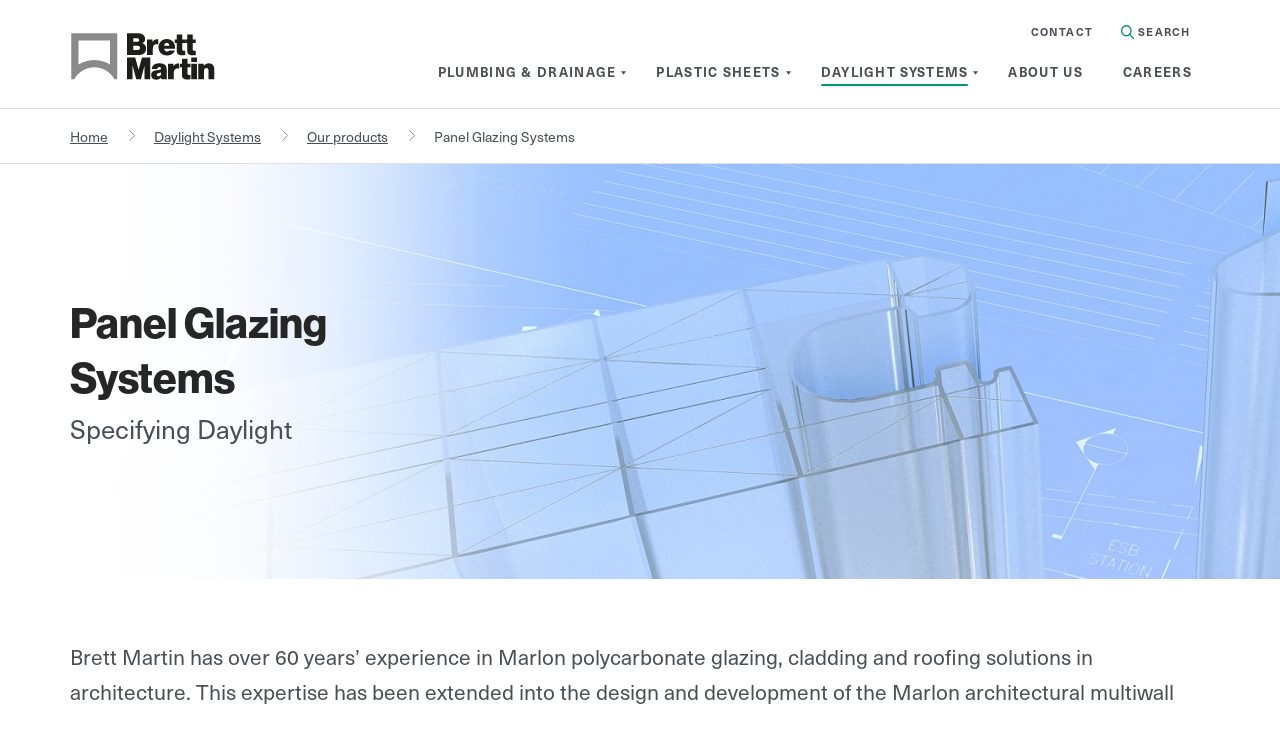

--- FILE ---
content_type: text/html; charset=utf-8
request_url: https://www.brettmartin.com/daylight-systems/our-products/panel-glazing-systems
body_size: 17766
content:
 <!DOCTYPE html> <html lang="en"> <head> <link rel="preconnect" href="https://www.google-analytics.com" crossorigin="" /> <link rel="preconnect" href="https://www.googletagmanager.com" crossorigin="" /> <link rel="preconnect" href="https://static.hotjar.com" crossorigin="" /> <link rel="preconnect" href="https://script.hotjar.com" crossorigin="" /> <link rel="preconnect" href="https://js.convertflow.co" crossorigin="" /> <link rel="preconnect" href="https://connect.facebook.net" crossorigin="" /> <link rel="preconnect" href="https://browser-update.org" crossorigin="" /> <link rel="preconnect" href="https://ajax.googleapis.com" crossorigin="" /> <link rel="preconnect" href="https://app.convertflow.co" crossorigin="" /> <link rel="preload" href="/ResourcePackages/BrettMartin/Theme/css/webfonts/NeueHaasUnicaW1G-Bold/Linotype%20-%20Neue%20Haas%20Unica%20W1G%20Bold.otf" as="font" crossorigin> <link rel="preload" href="/ResourcePackages/BrettMartin/Theme/css/webfonts/NeueHaasUnicaW1G-Light/Linotype%20-%20Neue%20Haas%20Unica%20W1G%20Light.otf" as="font" crossorigin> <link rel="preload" href="/ResourcePackages/BrettMartin/Theme/css/webfonts/NeueHaasUnicaW1G-Regular/Linotype%20-%20Neue%20Haas%20Unica%20W1G.otf" as="font" crossorigin> <link rel="preload" href="/ResourcePackages/BrettMartin/Theme/css/webfonts/NHaasGroteskDSPro-45Lt/Linotype%20-%20NHaasGroteskDSPro-45Lt.otf" as="font" crossorigin> <link rel="preload" href="/ResourcePackages/BrettMartin/Theme/css/webfonts/NHaasGroteskDSPro-75Bd/Linotype%20-%20NHaasGroteskDSPro-75Bd.otf" as="font" crossorigin> <!-- Google Tag Manager --> <script>
        (function(w,d,s,l,i){w[l]=w[l]||[];w[l].push({'gtm.start':
        new Date().getTime(),event:'gtm.js'});var f=d.getElementsByTagName(s)[0],
        j=d.createElement(s),dl=l!='dataLayer'?'&l='+l:'';j.async=true;j.src=
        'https://www.googletagmanager.com/gtm.js?id='+i+dl;f.parentNode.insertBefore(j,f);
        })(window,document,'script','dataLayer','GTM-5MCGP65');
        </script> <!-- End Google Tag Manager --> <meta charset="UTF-8"> <meta http-equiv="X-UA-Compatible" content="IE=Edge"> <meta name="viewport" content="width=device-width, maximum-scale=1"> <title>
	Panel Architectural Glazing Systems| Brett Martin
</title> <style>
        @font-face {
            font-family: "NHaasUnicaW1G";
            src: url("/ResourcePackages/BrettMartin/Theme/css/webfonts/NeueHaasUnicaW1G-Bold/Linotype - Neue Haas Unica W1G Bold.otf"), url("/ResourcePackages/BrettMartin/Theme/css/webfonts/NeueHaasUnicaW1G-Bold/Linotype - Neue Haas Unica W1G Bold.ttf") format("truetype"), url("/ResourcePackages/BrettMartin/Theme/css/webfonts/NeueHaasUnicaW1G-Bold/font.woff2") format("woff2"), url("/ResourcePackages/BrettMartin/Theme/css/webfonts/NeueHaasUnicaW1G-Bold/font.woff") format("woff");
            font-weight: 700;
            font-display: swap;
        }

        @font-face {
            font-family: "NHaasUnicaW1G";
            src: url("/ResourcePackages/BrettMartin/Theme/css/webfonts/NeueHaasUnicaW1G-Light/Linotype - Neue Haas Unica W1G Light.otf"), url("/ResourcePackages/BrettMartin/Theme/css/webfonts/NeueHaasUnicaW1G-Light/Linotype - Neue Haas Unica W1G Light.ttf") format("truetype"), url("/ResourcePackages/BrettMartin/Theme/css/webfonts/NeueHaasUnicaW1G-Light/font.woff2") format("woff2"), url("/ResourcePackages/BrettMartin/Theme/css/webfonts/NeueHaasUnicaW1G-Light/font.woff") format("woff");
            font-weight: 300;
            font-display: swap;
        }

        @font-face {
            font-family: "NHaasUnicaW1G";
            src: url("/ResourcePackages/BrettMartin/Theme/css/webfonts/NeueHaasUnicaW1G-Regular/Linotype - Neue Haas Unica W1G.otf"), url("/ResourcePackages/BrettMartin/Theme/css/webfonts/NeueHaasUnicaW1G-Regular/Linotype - Neue Haas Unica W1G.ttf") format("truetype"), url("/ResourcePackages/BrettMartin/Theme/css/webfonts/NeueHaasUnicaW1G-Regular/font.woff2") format("woff2"), url("/ResourcePackages/BrettMartin/Theme/css/webfonts/NeueHaasUnicaW1G-Regular/font.woff") format("woff");
            font-weight: 400;
            font-display: swap;
        }

        @font-face {
            font-family: "NHaasGroteskDSPro";
            src: url("/ResourcePackages/BrettMartin/Theme/css/webfonts/NHaasGroteskDSPro-45Lt/Linotype - NHaasGroteskDSPro-45Lt.otf"), url("/ResourcePackages/BrettMartin/Theme/css/webfonts/NHaasGroteskDSPro-45Lt/Linotype - Neue Haas Grotesk Display Pro 45 Light.ttf") format("truetype"), url("/ResourcePackages/BrettMartin/Theme/css/webfonts/NHaasGroteskDSPro-45Lt/font.woff2") format("woff2"), url("/ResourcePackages/BrettMartin/Theme/css/webfonts/NHaasGroteskDSPro-45Lt/font.woff") format("woff");
            font-weight: 400;
            font-display: swap;
        }

        @font-face {
            font-family: "NHaasGroteskDSPro";
            src: url("/ResourcePackages/BrettMartin/Theme/css/webfonts/NHaasGroteskDSPro-75Bd/Linotype - NHaasGroteskDSPro-75Bd.otf"), url("/ResourcePackages/BrettMartin/Theme/css/webfonts/NHaasGroteskDSPro-75Bd/Linotype - Neue Haas Grotesk Display Pro 75 Bold.ttf") format("truetype"), url("/ResourcePackages/BrettMartin/Theme/css/webfonts/NHaasGroteskDSPro-75Bd/font.woff2") format("woff2"), url("/ResourcePackages/BrettMartin/Theme/css/webfonts/NHaasGroteskDSPro-75Bd/font.woff") format("woff");
            font-weight: 700;
            font-display: swap;
        }
    </style> <script src="/ScriptResource.axd?d=6DQe8ARl7A9TiuWej5ttCpFpueidJfqs9ZGo3CZkZUCC903B7SgLLdFoODGAxG6itDo1YPP5XEqX7gR1Zvs31poJHsKR2662_G9bSw-_tGLX_oT94uzwGfJ3p6DeM9Egb3liN3yA1cJvyJndFtmDFD3EvNz7WcPdN9BBTe4v7aZ25fAy0&amp;t=2d10166" type="text/javascript"></script><script src="/ScriptResource.axd?d=dJqyoTStQGFGCcNtOAFUcmidekBmG9YbtlXc_yetgSxU56_Au4XYiQYTiaYUE5un8rLquPJ_EaHhgR6F4WIJUebjHKuIqMvKkc_akiQZDkA3Njhev4HCGWRzlE2NI3V3hyMxkkP6Tvl1kfBsMSrKoxsWxBgtV4NcbOsDyXL0iFwiM20L0&amp;t=2d10166" type="text/javascript"></script><script src="/ScriptResource.axd?d=Uf8BQcxRshYGUr_fjsqPCOt_YZYlsZDyaVJPzileykzPlXTMBaoVLFuIPcXccKUpEC9kZjVYwS843qagu62l3LuDFnrt-v5te1tS3X0VZO_6-_-qX3dU6tNR3Gia5QLzthjRGsIaqPjy6cNFjolMKKHYEKU2gkiBkoIpCPqXZibfCzkA0&amp;t=2d10166" type="text/javascript"></script> <link href="/ResourcePackages/BrettMartin/Theme/css/media-zip.css?v=KYzrn4isG7e25xlOs9e1WHZ8uy3_hFSRa3drI8R5vVs1" rel="stylesheet"/> <link rel="apple-touch-icon" sizes="180x180" href="/favicons/apple-touch-icon.png"> <link rel="icon" type="image/png" sizes="32x32" href="/favicons/favicon-32x32.png"> <link rel="icon" type="image/png" sizes="16x16" href="/favicons/favicon-16x16.png"> <link rel="manifest" href="/favicons/site.webmanifest"> <link rel="mask-icon" href="/favicons/safari-pinned-tab.svg" color="#f4f4f4"> <link rel="shortcut icon" href="/favicons/favicon.ico"> <meta name="msapplication-TileColor" content="#f4f4f4"> <meta name="msapplication-config" content="/favicons/browserconfig.xml"> <meta name="theme-color" content="#f4f4f4"> <script>
        var $buoop = {
            vs: { i: 11, f: -4, o: -4, s: 8, c: -4 }, api: 4,
            text: '<span>You are using an <strong>outdated</strong> browser. Please <a href="http://browsehappy.com/">upgrade your browser</a> to improve your experience.</span>'
        };
    </script> <script>
        /*!
* enquire.js v2.1.6 - Awesome Media Queries in JavaScript
* Copyright (c) 2017 Nick Williams - http://wicky.nillia.ms/enquire.js
* License: MIT */
        !function (a) { if ("object" == typeof exports && "undefined" != typeof module) module.exports = a(); else if ("function" == typeof define && define.amd) define([], a); else { var b; b = "undefined" != typeof window ? window : "undefined" != typeof global ? global : "undefined" != typeof self ? self : this, b.enquire = a() } }(function () { return function a(b, c, d) { function e(g, h) { if (!c[g]) { if (!b[g]) { var i = "function" == typeof require && require; if (!h && i) return i(g, !0); if (f) return f(g, !0); var j = new Error("Cannot find module '" + g + "'"); throw j.code = "MODULE_NOT_FOUND", j } var k = c[g] = { exports: {} }; b[g][0].call(k.exports, function (a) { var c = b[g][1][a]; return e(c ? c : a) }, k, k.exports, a, b, c, d) } return c[g].exports } for (var f = "function" == typeof require && require, g = 0; g < d.length; g++)e(d[g]); return e }({ 1: [function (a, b, c) { function d(a, b) { this.query = a, this.isUnconditional = b, this.handlers = [], this.mql = window.matchMedia(a); var c = this; this.listener = function (a) { c.mql = a.currentTarget || a, c.assess() }, this.mql.addListener(this.listener) } var e = a(3), f = a(4).each; d.prototype = { constuctor: d, addHandler: function (a) { var b = new e(a); this.handlers.push(b), this.matches() && b.on() }, removeHandler: function (a) { var b = this.handlers; f(b, function (c, d) { if (c.equals(a)) return c.destroy(), !b.splice(d, 1) }) }, matches: function () { return this.mql.matches || this.isUnconditional }, clear: function () { f(this.handlers, function (a) { a.destroy() }), this.mql.removeListener(this.listener), this.handlers.length = 0 }, assess: function () { var a = this.matches() ? "on" : "off"; f(this.handlers, function (b) { b[a]() }) } }, b.exports = d }, { 3: 3, 4: 4 }], 2: [function (a, b, c) { function d() { if (!window.matchMedia) throw new Error("matchMedia not present, legacy browsers require a polyfill"); this.queries = {}, this.browserIsIncapable = !window.matchMedia("only all").matches } var e = a(1), f = a(4), g = f.each, h = f.isFunction, i = f.isArray; d.prototype = { constructor: d, register: function (a, b, c) { var d = this.queries, f = c && this.browserIsIncapable; return d[a] || (d[a] = new e(a, f)), h(b) && (b = { match: b }), i(b) || (b = [b]), g(b, function (b) { h(b) && (b = { match: b }), d[a].addHandler(b) }), this }, unregister: function (a, b) { var c = this.queries[a]; return c && (b ? c.removeHandler(b) : (c.clear(), delete this.queries[a])), this } }, b.exports = d }, { 1: 1, 4: 4 }], 3: [function (a, b, c) { function d(a) { this.options = a, !a.deferSetup && this.setup() } d.prototype = { constructor: d, setup: function () { this.options.setup && this.options.setup(), this.initialised = !0 }, on: function () { !this.initialised && this.setup(), this.options.match && this.options.match() }, off: function () { this.options.unmatch && this.options.unmatch() }, destroy: function () { this.options.destroy ? this.options.destroy() : this.off() }, equals: function (a) { return this.options === a || this.options.match === a } }, b.exports = d }, {}], 4: [function (a, b, c) { function d(a, b) { var c = 0, d = a.length; for (c; c < d && b(a[c], c) !== !1; c++); } function e(a) { return "[object Array]" === Object.prototype.toString.apply(a) } function f(a) { return "function" == typeof a } b.exports = { isFunction: f, isArray: e, each: d } }, {}], 5: [function (a, b, c) { var d = a(2); b.exports = new d }, { 2: 2 }] }, {}, [5])(5) });
    </script> <script>
        /*! lazysizes - v5.2.2 */
        !function (e) { var t = function (u, D, f) { "use strict"; var k, H; if (function () { var e; var t = { lazyClass: "lazyload", loadedClass: "lazyloaded", loadingClass: "lazyloading", preloadClass: "lazypreload", errorClass: "lazyerror", autosizesClass: "lazyautosizes", srcAttr: "data-src", srcsetAttr: "data-srcset", sizesAttr: "data-sizes", minSize: 40, customMedia: {}, init: true, expFactor: 1.5, hFac: .8, loadMode: 2, loadHidden: true, ricTimeout: 0, throttleDelay: 125 }; H = u.lazySizesConfig || u.lazysizesConfig || {}; for (e in t) { if (!(e in H)) { H[e] = t[e] } } }(), !D || !D.getElementsByClassName) { return { init: function () { }, cfg: H, noSupport: true } } var O = D.documentElement, a = u.HTMLPictureElement, P = "addEventListener", $ = "getAttribute", q = u[P].bind(u), I = u.setTimeout, U = u.requestAnimationFrame || I, l = u.requestIdleCallback, j = /^picture$/i, r = ["load", "error", "lazyincluded", "_lazyloaded"], i = {}, G = Array.prototype.forEach, J = function (e, t) { if (!i[t]) { i[t] = new RegExp("(\\s|^)" + t + "(\\s|$)") } return i[t].test(e[$]("class") || "") && i[t] }, K = function (e, t) { if (!J(e, t)) { e.setAttribute("class", (e[$]("class") || "").trim() + " " + t) } }, Q = function (e, t) { var i; if (i = J(e, t)) { e.setAttribute("class", (e[$]("class") || "").replace(i, " ")) } }, V = function (t, i, e) { var a = e ? P : "removeEventListener"; if (e) { V(t, i) } r.forEach(function (e) { t[a](e, i) }) }, X = function (e, t, i, a, r) { var n = D.createEvent("Event"); if (!i) { i = {} } i.instance = k; n.initEvent(t, !a, !r); n.detail = i; e.dispatchEvent(n); return n }, Y = function (e, t) { var i; if (!a && (i = u.picturefill || H.pf)) { if (t && t.src && !e[$]("srcset")) { e.setAttribute("srcset", t.src) } i({ reevaluate: true, elements: [e] }) } else if (t && t.src) { e.src = t.src } }, Z = function (e, t) { return (getComputedStyle(e, null) || {})[t] }, s = function (e, t, i) { i = i || e.offsetWidth; while (i < H.minSize && t && !e._lazysizesWidth) { i = t.offsetWidth; t = t.parentNode } return i }, ee = function () { var i, a; var t = []; var r = []; var n = t; var s = function () { var e = n; n = t.length ? r : t; i = true; a = false; while (e.length) { e.shift()() } i = false }; var e = function (e, t) { if (i && !t) { e.apply(this, arguments) } else { n.push(e); if (!a) { a = true; (D.hidden ? I : U)(s) } } }; e._lsFlush = s; return e }(), te = function (i, e) { return e ? function () { ee(i) } : function () { var e = this; var t = arguments; ee(function () { i.apply(e, t) }) } }, ie = function (e) { var i; var a = 0; var r = H.throttleDelay; var n = H.ricTimeout; var t = function () { i = false; a = f.now(); e() }; var s = l && n > 49 ? function () { l(t, { timeout: n }); if (n !== H.ricTimeout) { n = H.ricTimeout } } : te(function () { I(t) }, true); return function (e) { var t; if (e = e === true) { n = 33 } if (i) { return } i = true; t = r - (f.now() - a); if (t < 0) { t = 0 } if (e || t < 9) { s() } else { I(s, t) } } }, ae = function (e) { var t, i; var a = 99; var r = function () { t = null; e() }; var n = function () { var e = f.now() - i; if (e < a) { I(n, a - e) } else { (l || r)(r) } }; return function () { i = f.now(); if (!t) { t = I(n, a) } } }, e = function () { var v, m, c, h, e; var y, z, g, p, C, b, A; var n = /^img$/i; var d = /^iframe$/i; var E = "onscroll" in u && !/(gle|ing)bot/.test(navigator.userAgent); var _ = 0; var w = 0; var N = 0; var M = -1; var x = function (e) { N--; if (!e || N < 0 || !e.target) { N = 0 } }; var W = function (e) { if (A == null) { A = Z(D.body, "visibility") == "hidden" } return A || !(Z(e.parentNode, "visibility") == "hidden" && Z(e, "visibility") == "hidden") }; var S = function (e, t) { var i; var a = e; var r = W(e); g -= t; b += t; p -= t; C += t; while (r && (a = a.offsetParent) && a != D.body && a != O) { r = (Z(a, "opacity") || 1) > 0; if (r && Z(a, "overflow") != "visible") { i = a.getBoundingClientRect(); r = C > i.left && p < i.right && b > i.top - 1 && g < i.bottom + 1 } } return r }; var t = function () { var e, t, i, a, r, n, s, l, o, u, f, c; var d = k.elements; if ((h = H.loadMode) && N < 8 && (e = d.length)) { t = 0; M++; for (; t < e; t++) { if (!d[t] || d[t]._lazyRace) { continue } if (!E || k.prematureUnveil && k.prematureUnveil(d[t])) { R(d[t]); continue } if (!(l = d[t][$]("data-expand")) || !(n = l * 1)) { n = w } if (!u) { u = !H.expand || H.expand < 1 ? O.clientHeight > 500 && O.clientWidth > 500 ? 500 : 370 : H.expand; k._defEx = u; f = u * H.expFactor; c = H.hFac; A = null; if (w < f && N < 1 && M > 2 && h > 2 && !D.hidden) { w = f; M = 0 } else if (h > 1 && M > 1 && N < 6) { w = u } else { w = _ } } if (o !== n) { y = innerWidth + n * c; z = innerHeight + n; s = n * -1; o = n } i = d[t].getBoundingClientRect(); if ((b = i.bottom) >= s && (g = i.top) <= z && (C = i.right) >= s * c && (p = i.left) <= y && (b || C || p || g) && (H.loadHidden || W(d[t])) && (m && N < 3 && !l && (h < 3 || M < 4) || S(d[t], n))) { R(d[t]); r = true; if (N > 9) { break } } else if (!r && m && !a && N < 4 && M < 4 && h > 2 && (v[0] || H.preloadAfterLoad) && (v[0] || !l && (b || C || p || g || d[t][$](H.sizesAttr) != "auto"))) { a = v[0] || d[t] } } if (a && !r) { R(a) } } }; var i = ie(t); var B = function (e) { var t = e.target; if (t._lazyCache) { delete t._lazyCache; return } x(e); K(t, H.loadedClass); Q(t, H.loadingClass); V(t, L); X(t, "lazyloaded") }; var a = te(B); var L = function (e) { a({ target: e.target }) }; var T = function (t, i) { try { t.contentWindow.location.replace(i) } catch (e) { t.src = i } }; var F = function (e) { var t; var i = e[$](H.srcsetAttr); if (t = H.customMedia[e[$]("data-media") || e[$]("media")]) { e.setAttribute("media", t) } if (i) { e.setAttribute("srcset", i) } }; var s = te(function (t, e, i, a, r) { var n, s, l, o, u, f; if (!(u = X(t, "lazybeforeunveil", e)).defaultPrevented) { if (a) { if (i) { K(t, H.autosizesClass) } else { t.setAttribute("sizes", a) } } s = t[$](H.srcsetAttr); n = t[$](H.srcAttr); if (r) { l = t.parentNode; o = l && j.test(l.nodeName || "") } f = e.firesLoad || "src" in t && (s || n || o); u = { target: t }; K(t, H.loadingClass); if (f) { clearTimeout(c); c = I(x, 2500); V(t, L, true) } if (o) { G.call(l.getElementsByTagName("source"), F) } if (s) { t.setAttribute("srcset", s) } else if (n && !o) { if (d.test(t.nodeName)) { T(t, n) } else { t.src = n } } if (r && (s || o)) { Y(t, { src: n }) } } if (t._lazyRace) { delete t._lazyRace } Q(t, H.lazyClass); ee(function () { var e = t.complete && t.naturalWidth > 1; if (!f || e) { if (e) { K(t, "ls-is-cached") } B(u); t._lazyCache = true; I(function () { if ("_lazyCache" in t) { delete t._lazyCache } }, 9) } if (t.loading == "lazy") { N-- } }, true) }); var R = function (e) { if (e._lazyRace) { return } var t; var i = n.test(e.nodeName); var a = i && (e[$](H.sizesAttr) || e[$]("sizes")); var r = a == "auto"; if ((r || !m) && i && (e[$]("src") || e.srcset) && !e.complete && !J(e, H.errorClass) && J(e, H.lazyClass)) { return } t = X(e, "lazyunveilread").detail; if (r) { re.updateElem(e, true, e.offsetWidth) } e._lazyRace = true; N++; s(e, t, r, a, i) }; var r = ae(function () { H.loadMode = 3; i() }); var l = function () { if (H.loadMode == 3) { H.loadMode = 2 } r() }; var o = function () { if (m) { return } if (f.now() - e < 999) { I(o, 999); return } m = true; H.loadMode = 3; i(); q("scroll", l, true) }; return { _: function () { e = f.now(); k.elements = D.getElementsByClassName(H.lazyClass); v = D.getElementsByClassName(H.lazyClass + " " + H.preloadClass); q("scroll", i, true); q("resize", i, true); q("pageshow", function (e) { if (e.persisted) { var t = D.querySelectorAll("." + H.loadingClass); if (t.length && t.forEach) { U(function () { t.forEach(function (e) { if (e.complete) { R(e) } }) }) } } }); if (u.MutationObserver) { new MutationObserver(i).observe(O, { childList: true, subtree: true, attributes: true }) } else { O[P]("DOMNodeInserted", i, true); O[P]("DOMAttrModified", i, true); setInterval(i, 999) } q("hashchange", i, true);["focus", "mouseover", "click", "load", "transitionend", "animationend"].forEach(function (e) { D[P](e, i, true) }); if (/d$|^c/.test(D.readyState)) { o() } else { q("load", o); D[P]("DOMContentLoaded", i); I(o, 2e4) } if (k.elements.length) { t(); ee._lsFlush() } else { i() } }, checkElems: i, unveil: R, _aLSL: l } }(), re = function () { var i; var n = te(function (e, t, i, a) { var r, n, s; e._lazysizesWidth = a; a += "px"; e.setAttribute("sizes", a); if (j.test(t.nodeName || "")) { r = t.getElementsByTagName("source"); for (n = 0, s = r.length; n < s; n++) { r[n].setAttribute("sizes", a) } } if (!i.detail.dataAttr) { Y(e, i.detail) } }); var a = function (e, t, i) { var a; var r = e.parentNode; if (r) { i = s(e, r, i); a = X(e, "lazybeforesizes", { width: i, dataAttr: !!t }); if (!a.defaultPrevented) { i = a.detail.width; if (i && i !== e._lazysizesWidth) { n(e, r, a, i) } } } }; var e = function () { var e; var t = i.length; if (t) { e = 0; for (; e < t; e++) { a(i[e]) } } }; var t = ae(e); return { _: function () { i = D.getElementsByClassName(H.autosizesClass); q("resize", t) }, checkElems: t, updateElem: a } }(), t = function () { if (!t.i && D.getElementsByClassName) { t.i = true; re._(); e._() } }; return I(function () { H.init && t() }), k = { cfg: H, autoSizer: re, loader: e, init: t, uP: Y, aC: K, rC: Q, hC: J, fire: X, gW: s, rAF: ee } }(e, e.document, Date); e.lazySizes = t, "object" == typeof module && module.exports && (module.exports = t) }("undefined" != typeof window ? window : {});
        //add simple support for background images:
        document.addEventListener('lazybeforeunveil', function (e) {
            var bg = e.target.getAttribute('data-bg');
            if (bg) {
                e.target.style.backgroundImage = 'url(' + bg + ')';
            }
        });
    </script> <script type="text/javascript">
        (function (c, l, a, r, i, t, y) {
            c[a] = c[a] || function () { (c[a].q = c[a].q || []).push(arguments) };
            t = l.createElement(r); t.async = 1; t.src = "https://www.clarity.ms/tag/" + i;
            y = l.getElementsByTagName(r)[0]; y.parentNode.insertBefore(t, y);
        })(window, document, "clarity", "script", "knqlcefev0");
    </script> <meta property="og:title" content="Panel Architectural Glazing Systems| Brett Martin" /><meta property="og:description" content="Marlon polycarbonate glazing systems provide the complete architectural glazing solutions for quality natural light, superior thermal insulation, UV protection, impact resistance and structural strength. " /><meta property="og:type" content="website" /><meta property="og:url" content="https://www.brettmartin.com/daylight-systems/our-products/panel-glazing-systems" /><meta property="og:image" content="https://www.brettmartin.com/images/default-source/daylight-systems-1/product-pages/vertical-panel-glazing/listing-tile5193db59-6e18-4434-90c7-812005e2ae18.jpg?sfvrsn=6dc11ea0_3" /><meta property="og:site_name" content="Brett Martin" /><script type="text/javascript" src="https://www.googletagmanager.com/gtag/js?id=G-0MXMTXT4V0"></script><script type="text/javascript">
  window.dataLayer = window.dataLayer || [];
  function gtag(){dataLayer.push(arguments);}
  gtag('js', new Date());

  gtag('config', 'G-0MXMTXT4V0');
</script><script type="text/javascript">
// Sitefinity Insight - Track custom event global function
function sbxTrackCustomInsightEvent(customPredicate, customObject) {
    if (window.DataIntelligenceSubmitScript) {
        window.DataIntelligenceSubmitScript._client.sentenceClient.writeSentence({
            predicate: customPredicate,
            object: customPredicate + ' - ' + customObject
        });
    } else {
        // Wait for the SDK to load
        if (window.addEventListener) {
            window.addEventListener('decclientready', function() {
                window.DataIntelligenceSubmitScript._client.sentenceClient.writeSentence({
					predicate: customPredicate,
					object: customPredicate + ' - ' + customObject
                });
            }, true);
        }
    }
}
</script><meta name="Generator" content="Sitefinity 15.1.8333.0 DX" /><link rel="canonical" href="https://www.brettmartin.com/daylight-systems/our-products/panel-glazing-systems" /><style>.cky-btn-revisit-wrapper {width: 45px !important;    height: 45px !important;
    min-width: 45px !important;};

button.btn.btn-secondary.watch-video {
    background: #009775 !important;
    color: #fff !important;
    border: none !important;
}
button.btn.btn-secondary.watch-video:hover {
    background: #057d63 !important;
    color: #fff !important;
    border: none !important;
    box-shadow: none;
}
</style><script>
document.addEventListener("DOMContentLoaded", function() {
    // Select all anchor tags on the page
    const pdfLinks = document.querySelectorAll('a[href*=".pdf"]');

    // Iterate through each link
    pdfLinks.forEach(function(link) {
        // Set the target attribute to '_blank' to open in a new tab
        link.setAttribute('target', '_blank');

        // Optional: Set 'rel' attribute to 'noopener noreferrer' for security
        link.setAttribute('rel', 'noopener noreferrer');
    });
});
</script><script type="application/json" id="sf-insight-metadata">
	{"contentMetadata":"{\"Id\":\"2e590de2-be6c-4ff2-accd-9c307cc4ab33\",\"ContentType\":\"Content\",\"Title\":\"Panel Glazing Systems\",\"CanonicalTitle\":\"Panel Glazing Systems\",\"CanonicalUrl\":\"https://www.brettmartin.com/daylight-systems/our-products/panel-glazing-systems\",\"DefaultLanguage\":\"en\",\"CreatedOn\":\"2021-05-27T10:23:46.273Z\",\"ModifiedOn\":\"2023-08-08T16:18:41.14Z\",\"SiteId\":\"f5af28fd-4792-4b6a-8672-2539f7db1f43\",\"SiteName\":\"Brett Martin\",\"ModuleName\":\"Category Content\",\"Hierarchies\":[{\"Id\":\"13a7213e-a8f9-4cbd-a61f-4343029e786e\",\"Title\":\"Panel Glazing Systems\",\"Parent\":{\"Id\":\"84ca078c-1194-45fd-906e-dee740149553\",\"Title\":\"Daylight Systems\",\"Parent\":{\"Id\":\"e5cd6d69-1543-427b-ad62-688a99f5e7d4\",\"Title\":\"Categories\"}}}],\"SFDataProviderName\":\"DaylightSystems\",\"PageId\":\"7b3221af-4ffa-4597-aa26-321a73abc7bf\",\"PageTitle\":\"Our products\",\"PageCanonicalTitle\":\"Our products\",\"PageCanonicalUrl\":\"https://www.brettmartin.com/daylight-systems/our-products\"}","videosMetadata":"[]"}
</script><script type="application/json" id="sf-insight-settings">
	{"apiServerUrl":"https://api.insight.sitefinity.com","apiKey":"2a2a9771-24ae-e481-c1e7-e36c71ff5d2a","applicationName":"Website","trackingCookieDomain":"","keepDecTrackingCookieOnTrackingConsentRejection":false,"slidingExpirationForTrackingCookie":false,"maxAgeForTrackingCookieInDays":365,"trackYouTubeVideos":true,"crossDomainTrackingEntries":["www.brettmartin.com"],"strategy":"Persist|False","docsHrefTestExpressions":[".*\\/docs\\/.+\\.{1}.+((\\?|\\\u0026)sfvrsn=.+){1}$",".+((\\?|\\\u0026)sf_dm_key=.+){1}$"],"sessionLengthInMinutes":30,"trackVimeoVideos":true,"useSecureCookies":true}
</script><script type="text/javascript" src="/WebResource.axd?d=[base64]&amp;t=639032122478018618">

</script><script src="https://cdn.insight.sitefinity.com/sdk/sitefinity-insight-client.min.3.1.35.js" crossorigin="" async="async">

</script><meta property="twitter:card" content="summary_large_image" /><meta property="twitter:title" content="Panel Architectural Glazing Systems| Brett Martin" /><meta property="twitter:description" content="Marlon polycarbonate glazing systems provide the complete architectural glazing solutions for quality natural light, superior thermal insulation, UV protection, impact resistance and structural strength. " /><meta property="twitter:image" content="https://www.brettmartin.com/images/default-source/daylight-systems-1/product-pages/vertical-panel-glazing/listing-tile5193db59-6e18-4434-90c7-812005e2ae18.jpg?sfvrsn=6dc11ea0_3" /><meta property="twitter:url" content="https://www.brettmartin.com/daylight-systems/our-products/panel-glazing-systems" /><meta name="description" content="Marlon polycarbonate glazing systems provide the complete architectural glazing solutions for quality natural light, superior thermal insulation, UV protection, impact resistance and structural strength. " /></head> <body><style>
button.btn.btn-secondary.watch-video {
    background: #009775 !important;
    color: #fff !important;
    border: none !important;
}
button.btn.btn-secondary.watch-video:hover {
    background: #057d63 !important;
    color: #fff !important;
    border: none !important;
    box-shadow: none;
}
</style> <!-- Google Tag Manager (noscript) --> <noscript> <iframe data-src="https://www.googletagmanager.com/ns.html?id=GTM-5MCGP65" class="optanon-category-C0002" height="0" width="0" style="display:none;visibility:hidden"></iframe> </noscript> <!-- End Google Tag Manager (noscript) -->  <a href="#main-content" class="sr-only sr-only-focusable skip-content">Skip to Content</a> <noscript> <div id="browser-warning" class="no-print user-warning"> <div class="container"> <p> <span class="glyphicon glyphicon-info-sign"></span>It appears JavaScript is disabled. In order for this website to function correctly you need to enable JavaScript in your browser.
                </p> </div> </div> </noscript> <div id="wrapper" class="page"> 
<header id="Contentplaceholder1_T8F9FC5E7001_Col00" class="sf_colsIn megamenu_drill_down_header" data-sf-element="Header" data-placeholder-label="Header"><div id="Contentplaceholder1_T8F9FC5E7032_Col00" class="sf_colsIn container" data-sf-element="Container" data-placeholder-label="NonSearchableContainer"><div id="Contentplaceholder1_T8F9FC5E7027_Col00" class="sf_colsIn row" data-sf-element="Row" data-placeholder-label="Row"><div id="Contentplaceholder1_T8F9FC5E7029_Col00" class="sf_colsIn col-sm-2" data-sf-element="Div" data-placeholder-label="Div">    <div class="content-block"><div class="logo"><a href="/">
			<img width="199" height="55" src="/images/default-source/default-album/bm-logo.svg?sfvrsn=d50b6408_2" alt="Brett Martin" class="lazyload" title="Brett Martin Logo" data-displaymode="Original"></a>
	</div><span id="toggleMenu_drill_down" class="d-block d-sm-none">
		<span class="svg-mobile-menu">
	</span></span></div>

</div>



<nav aria-label="Main Menu" id="megaMenu_drill_down" class="col-sm-10">
    <ul class="mega-menu" role="menu" aria-label="Main menu">

            <li class="search">
                    <a href="/contact-us" class="top-link" onclick="window.location.href=this.href; return false;">Contact</a>
                                <a id="itemSearch" href="#" aria-label="Search in Site">
                    <svg xmlns="http://www.w3.org/2000/svg" width="13.55" height="13.55" viewBox="0 0 13.55 13.55">
                      <path id="Vector" d="M9.756,5.556a4.2,4.2,0,0,1-4.2,4.2v1.355a5.556,5.556,0,0,0,5.556-5.556Zm-4.2,4.2a4.2,4.2,0,0,1-4.2-4.2H0a5.556,5.556,0,0,0,5.556,5.556Zm-4.2-4.2a4.2,4.2,0,0,1,4.2-4.2V0A5.556,5.556,0,0,0,0,5.556Zm4.2-4.2a4.2,4.2,0,0,1,4.2,4.2h1.355A5.556,5.556,0,0,0,5.556,0Z" fill="#009775"/>
                      <path id="Vector-2" data-name="Vector" d="M4.07,5.028a.677.677,0,1,0,.958-.958ZM1.157.2A.677.677,0,0,0,.2,1.157ZM5.028,4.07,1.157.2.2,1.157,4.07,5.028Z" transform="translate(8.323 8.323)" fill="#009775"/>
                    </svg>
                    Search
                </a>
            </li>

        <li>
            <a id="dd-item0" class="a " data-link="#" href="#" role="menuitem"  aria-expanded="false" aria-haspopup="true">
                <span>Plumbing &amp; Drainage</span>
            </a>
            <div class="grey-box" aria-hidden="true">
                <div class="container">
                    <div class="row">
                        <div class="col-sm-3 left-content">
                            <span class="title">Plumbing & Drainage</span>
                            <p>Our industry compliant drainage solutions have been tried, tested and trusted in construction projects across the UK and Ireland.</p>
                            <a class="btn btn-arrow" href="/plumbing-drainage">Learn more</a>
                                <ul>
            <li class="sub ">
                <a tabindex="0" href="/plumbing-drainage/faqs" role="menuitem" aria-expanded="false" aria-haspopup="true">FAQs</a>
            </li>
            <li >
                <a tabindex="0" href="/plumbing-drainage/cpd-seminar" role="menuitem" >CPD seminar</a>
            </li>
            <li >
                <a tabindex="0" href="/plumbing-drainage/industry-links" role="menuitem" >Useful links</a>
            </li>
            <li >
                <a tabindex="0" href="/plumbing-drainage/contact-us" role="menuitem" >Plumbing &amp; Drainage - Contact us</a>
            </li>
            <li >
                <a tabindex="0" href="/plumbing-drainage/customer-testimonials" role="menuitem" >Customer Testimonials</a>
            </li>
                                </ul>
                        </div>
                <div class="col-sm-3 sub-menu box-one">
                    <a href="/plumbing-drainage/our-products" class="title">
                        Our products
                    </a>
                        <ul class="customized" role="menu" aria-label="third level menu" aria-hidden="true">
            <li class="">
                <a tabindex="0" href="/plumbing-drainage/our-products/underground-drainage-systems" role="menuitem">Underground</a>
            </li>
            <li class="">
                <a tabindex="0" href="/plumbing-drainage/our-products/rainwater-systems" role="menuitem">Rainwater</a>
            </li>
            <li class="">
                <a tabindex="0" href="/plumbing-drainage/our-products/plumbing-systems" role="menuitem">Soil &amp; Waste</a>
            </li>

    </ul>


                        <a href="/plumbing-drainage/our-products/document-library" class="btn btn-arrow">Find a Document</a>
                                            <a href="/plumbing-drainage/our-products/product-codes" class="btn btn-arrow">Find Product Code</a>
                                            <a href="/stockist-finder" class="btn btn-arrow">Find a Stockist</a>
                </div>
                <div class="col-sm-3 sub-menu second">
                    <a href="/plumbing-drainage/industries-we-serve" class="title">
                        Industries we serve
                    </a>
                        <ul class="customized" role="menu" aria-label="third level menu" aria-hidden="true">
            <li class="">
                <a tabindex="0" href="/plumbing-drainage/industries-we-serve/commercial-industrial" role="menuitem">Commercial &amp; Industrial</a>
            </li>
            <li class="">
                <a tabindex="0" href="/plumbing-drainage/industries-we-serve/public-community-buildings" role="menuitem">Public &amp; Community</a>
            </li>
            <li class="">
                <a tabindex="0" href="/plumbing-drainage/industries-we-serve/civils-and-sustainable-drainage-systems" role="menuitem">Civils &amp; SuDS</a>
            </li>
            <li class="">
                <a tabindex="0" href="/plumbing-drainage/industries-we-serve/housebuilding-renovation" role="menuitem">Housebuilding &amp; Renovation</a>
            </li>
            <li class="">
                <a tabindex="0" href="/plumbing-drainage/industries-we-serve/self-build-refurbishment" role="menuitem">Self-build &amp; Refurbishment</a>
            </li>

    </ul>

                </div>


    <div class="col-sm-3 spotlight-wrapper">
        <div class="header-spotlight">
            <div class="wrapper">
                <img class="card-img-top lazyload" src="[data-uri]" data-src="/images/default-source/icons/map693c59872-3092-43e6-b520-83b305c9e377.png?sfvrsn=b878647a_3" alt="card image">
            </div>
            <span class="heading">Stockist Finder</span>
            <p>Find out where you can buy Brett Martin Plumbing and Drainage products with our new Stockist Finder.</p>

                <a href="/stockist-finder" class="btn btn-green">Find Stockist</a>
        </div>
    </div>
                    </div>
                </div>
            </div>
        </li>
        <li>
            <a id="dd-item1" class="a " data-link="#" href="#" role="menuitem"  aria-expanded="false" aria-haspopup="true">
                <span>Plastic Sheets</span>
            </a>
            <div class="grey-box" aria-hidden="true">
                <div class="container">
                    <div class="row">
                        <div class="col-sm-3 left-content">
                            <span class="title">Plastic Sheets</span>
                            <p>We are an industry leading manufacturer supplying specialist plastic products for the construction, fabrication, print and display sectors worldwide.</p>
                            <a class="btn btn-arrow" href="/plastic-sheets">Learn more</a>
                                <ul>
            <li class="sub ">
                <a tabindex="0" href="/plastic-sheets/approved-partners" role="menuitem" aria-expanded="false" aria-haspopup="true">Approved partners</a>
            </li>
            <li >
                <a tabindex="0" href="/plastic-sheets/regional-managers" role="menuitem" >International sales team</a>
            </li>
            <li class="sub ">
                <a tabindex="0" href="/plastic-sheets/plastics-in-profile" role="menuitem" aria-expanded="false" aria-haspopup="true">Plastics in profile</a>
            </li>
            <li >
                <a tabindex="0" href="/plastic-sheets/contact-us" role="menuitem" >Plastic Sheets - Contact us</a>
            </li>
                                </ul>
                        </div>
                <div class="col-sm-3 sub-menu box-one">
                    <a href="/plastic-sheets/our-products" class="title">
                        Our products
                    </a>
                        <ul class="customized" role="menu" aria-label="third level menu" aria-hidden="true">
            <li class="">
                <a tabindex="0" href="/plastic-sheets/our-products/hygienic-cladding" role="menuitem">Hygienic Cladding</a>
                    <ul class="customized" role="menu" aria-label="third level menu" aria-hidden="true">
                    </ul>
            </li>
            <li class="">
                <a tabindex="0" href="/plastic-sheets/our-products/agriculture-sheets" role="menuitem">Agriculture Sheets</a>
            </li>
            <li class="">
                <a tabindex="0" href="/plastic-sheets/our-products/multiwall-polycarbonate" role="menuitem">Multiwall Sheet</a>
            </li>
            <li class="">
                <a tabindex="0" href="/plastic-sheets/our-products/multiwall-systems" role="menuitem">Multiwall Systems</a>
            </li>
            <li class="">
                <a tabindex="0" href="/plastic-sheets/our-products/corrugated-sheet" role="menuitem">Corrugated Sheet</a>
            </li>
            <li class="">
                <a tabindex="0" href="/plastic-sheets/our-products/factory-assembled-rooflights" role="menuitem">Trapezoidal Rooflights</a>
            </li>
            <li class="">
                <a tabindex="0" href="/plastic-sheets/our-products/transparent-flat-sheet" role="menuitem">Transparent Flatsheet</a>
            </li>
            <li class="">
                <a tabindex="0" href="/plastic-sheets/our-products/pvc-flat-sheet" role="menuitem">PVC Flat Sheet</a>
            </li>

    </ul>


                        <a href="/plastic-sheets/our-products/document-library" class="btn btn-arrow">Find a Document</a>
                                                        </div>
                <div class="col-sm-3 sub-menu second">
                    <a href="/plastic-sheets/industries-we-serve" class="title">
                        Industries we serve
                    </a>
                        <ul class="customized" role="menu" aria-label="third level menu" aria-hidden="true">
            <li class="">
                <a tabindex="0" href="/plastic-sheets/industries-we-serve/construction-architecture" role="menuitem">Construction &amp; Architecture</a>
            </li>
            <li class="">
                <a tabindex="0" href="/plastic-sheets/industries-we-serve/glazing" role="menuitem">Glazing</a>
            </li>
            <li class="">
                <a tabindex="0" href="/plastic-sheets/industries-we-serve/diy" role="menuitem">DIY</a>
            </li>
            <li class="">
                <a tabindex="0" href="/plastic-sheets/industries-we-serve/agriculture" role="menuitem">Agriculture</a>
            </li>
            <li class="">
                <a tabindex="0" href="/plastic-sheets/industries-we-serve/horticulture" role="menuitem">Horticulture</a>
            </li>
            <li class="">
                <a tabindex="0" href="/plastic-sheets/industries-we-serve/fabrication" role="menuitem">Fabrication</a>
            </li>
            <li class="">
                <a tabindex="0" href="/plastic-sheets/industries-we-serve/sign-and-display" role="menuitem">Sign and Display</a>
            </li>
            <li class="">
                <a tabindex="0" href="/plastic-sheets/industries-we-serve/building-and-vehicle-fit-out" role="menuitem">Building &amp; Vehicle fit out</a>
            </li>
            <li class="">
                <a tabindex="0" href="/plastic-sheets/industries-we-serve/pet-and-animal-enclosures" role="menuitem">Pet &amp; Animal enclosures</a>
            </li>

    </ul>

                </div>


    <div class="col-sm-3 spotlight-wrapper">
        <div class="header-spotlight">
            <div class="wrapper">
                <img class="card-img-top lazyload" src="[data-uri]" data-src="/images/default-source/icons/pho89941266ec-9536-463b-a132-ef36c5df7bd0.png?sfvrsn=9e30af3d_3" alt="card image">
            </div>
            <span class="heading">Contact Us</span>
            <p>We can offer expert advice and support for your particular project requirements.</p>

                <a href="/plastic-sheets/contact-us" class="btn btn-green">Contact Us</a>
        </div>
    </div>
                    </div>
                </div>
            </div>
        </li>
        <li>
            <a id="dd-item2" class="a active-page" data-link="#" href="#" role="menuitem" aria-current="page" aria-expanded="false" aria-haspopup="true">
                <span>Daylight Systems</span>
            </a>
            <div class="grey-box" aria-hidden="true">
                <div class="container">
                    <div class="row">
                        <div class="col-sm-3 left-content">
                            <span class="title">Daylight Systems</span>
                            <p>We are an industry leading manufacturer supplying solutions for the rooflights and panel glazing markets.</p>
                            <a class="btn btn-arrow" href="/daylight-systems">Learn more</a>
                                <ul>
            <li >
                <a tabindex="0" href="/daylight-systems/brett-martin-middle-east" role="menuitem" >Brett Martin Middle East</a>
            </li>
            <li >
                <a tabindex="0" href="/daylight-systems/contact-us" role="menuitem" >Daylight Systems - Contact us</a>
            </li>
            <li >
                <a tabindex="0" href="/daylight-systems/cpds" role="menuitem" >CPD seminars</a>
            </li>
            <li >
                <a tabindex="0" href="/daylight-systems/regional-sales-managers" role="menuitem" >Key contacts</a>
            </li>
            <li >
                <a tabindex="0" href="/daylight-systems/useful-links" role="menuitem" >Useful links</a>
            </li>
            <li >
                <a tabindex="0" href="/daylight-systems/brett-martin-rooflight-roof-lantern-online-resellers" role="menuitem" >Rooflight &amp; Roof Lantern Online Stockists</a>
            </li>
                                </ul>
                        </div>
                <div class="col-sm-3 sub-menu box-one">
                    <a href="/daylight-systems/our-products" class="title">
                        Our products
                    </a>
                        <ul class="customized" role="menu" aria-label="third level menu" aria-hidden="true">
            <li class="">
                <a tabindex="0" href="/daylight-systems/our-products/industrial-rooflights" role="menuitem">Industrial Rooflights</a>
            </li>
            <li class="">
                <a tabindex="0" href="/daylight-systems/our-products/rooflight-sheets-insulation" role="menuitem">Rooflight Sheets &amp; Insulation</a>
            </li>
            <li class="">
                <a tabindex="0" href="/daylight-systems/our-products/dome-rooflights" role="menuitem">Dome Rooflights</a>
            </li>
            <li class="">
                <a tabindex="0" href="/daylight-systems/our-products/glass-rooflights" role="menuitem">Glass Rooflights</a>
            </li>
            <li class="">
                <a tabindex="0" href="/daylight-systems/our-products/vaulted-rooflights" role="menuitem">Vaulted Rooflights</a>
            </li>
            <li class="active-page">
                <a tabindex="0" href="/daylight-systems/our-products/panel-glazing-systems" role="menuitem">Panel Glazing Systems</a>
            </li>
            <li class="">
                <a tabindex="0" href="/daylight-systems/our-products/fillers-tapes-and-sealants" role="menuitem">Roof Sealants</a>
            </li>
            <li class="">
                <a tabindex="0" href="/daylight-systems/our-products/rainwater" role="menuitem">Rainwater</a>
            </li>

    </ul>


                        <a href="/daylight-systems/our-products/document-library" class="btn btn-arrow">Find a Document</a>
                                                        </div>
                <div class="col-sm-3 sub-menu second">
                    <a href="/daylight-systems/industries-we-serve" class="title">
                        Industries we serve
                    </a>
                        <ul class="customized" role="menu" aria-label="third level menu" aria-hidden="true">
            <li class="">
                <a tabindex="0" href="/daylight-systems/industries-we-serve/industrial" role="menuitem">Industrial Rooflights</a>
            </li>
            <li class="">
                <a tabindex="0" href="/daylight-systems/industries-we-serve/retail-commercial" role="menuitem">Retail &amp; Commercial</a>
            </li>
            <li class="">
                <a tabindex="0" href="/daylight-systems/industries-we-serve/education-and-healthcare" role="menuitem">Education &amp; Healthcare</a>
            </li>
            <li class="">
                <a tabindex="0" href="/daylight-systems/industries-we-serve/hospitality-leisure" role="menuitem">Hospitality &amp; Leisure</a>
            </li>
            <li class="">
                <a tabindex="0" href="/daylight-systems/industries-we-serve/stadia-arena" role="menuitem">Stadia &amp; Arena</a>
            </li>
            <li class="">
                <a tabindex="0" href="/daylight-systems/industries-we-serve/agriculture" role="menuitem">Agriculture</a>
            </li>
            <li class="">
                <a tabindex="0" href="/daylight-systems/industries-we-serve/residential" role="menuitem">Residential</a>
            </li>

    </ul>

                </div>


    <div class="col-sm-3 spotlight-wrapper">
        <div class="header-spotlight">
            <div class="wrapper">
                <img class="card-img-top lazyload" src="[data-uri]" data-src="/images/default-source/icons/pho89941266ec-9536-463b-a132-ef36c5df7bd0.png?sfvrsn=9e30af3d_3" alt="card image">
            </div>
            <span class="heading">Contact Us</span>
            <p>Our expert support team are here to answer all your questions.</p>

                <a href="/daylight-systems/contact-us" class="btn btn-green">Learn more</a>
        </div>
    </div>
                    </div>
                </div>
            </div>
        </li>
        <li>
            <a class="a single-link " data-link="/about-us" href="/about-us" role="menuitem" >
                <span>About us</span>
            </a>
        </li>
        <li>
            <a class="a single-link " data-link="/careers" href="/careers" role="menuitem" >
                <span>Careers</span>
            </a>
        </li>
        <li class="show-mob">
            <a class="a single-link" data-link="/contact-us" href="/contact-us" role="menuitem">
                <span>Contact Us</span>
            </a>
        </li>
    </ul>
    <div class="social-icons d-sm-none">
        <h3>Follow us</h3>
        <ul>
            <li><a class="svg-LinkedIn-boxed" href=""><span class="sr-only">linkedin link</span></a></li>
            <li><a class="svg-Twitter-boxed" href=""><span class="sr-only">twiiter link</span></a></li>
            <li><a class="svg-youtube-boxed" href=""><span class="sr-only">Youtube link</span></a></li>
        </ul>
    </div>
</nav>












<div class="search-grey-box">
<div class="spinbox-search-box d-flex gap-3 my-3" role="search">

    <input type="search" title="Search input" placeholder="Search the Site" id="00b54e59-f98e-4fbd-bc25-a46cd1736d58" class="form-control" value="" aria-autocomplete="both" aria-describedby='SearchInfo-1' />

    <a href="javascript:;" class="search-mag" id="fc643641-8541-4de8-9397-dd0ad6f71171" >
        <svg id="SearchMag" xmlns="http://www.w3.org/2000/svg" width="20" height="20" viewBox="0 0 20 20">
          <path id="Vector" d="M14.4,8.2a6.2,6.2,0,0,1-6.2,6.2v2a8.2,8.2,0,0,0,8.2-8.2ZM8.2,14.4A6.2,6.2,0,0,1,2,8.2H0a8.2,8.2,0,0,0,8.2,8.2ZM2,8.2A6.2,6.2,0,0,1,8.2,2V0A8.2,8.2,0,0,0,0,8.2ZM8.2,2a6.2,6.2,0,0,1,6.2,6.2h2A8.2,8.2,0,0,0,8.2,0Z" fill="#4b4f54"/>
          <path id="Vector-2" data-name="Vector" d="M6.008,7.422A1,1,0,1,0,7.422,6.008ZM1.707.293A1,1,0,1,0,.293,1.707ZM7.422,6.008,1.707.293.293,1.707,6.008,7.422Z" transform="translate(12.285 12.285)" fill="#4b4f54"/>
        </svg>
    </a>
    <span id='SearchInfo-1' aria-hidden="true" hidden>When autocomplete results are available use up and down arrows to review and enter to select.</span>


    <input type="hidden" data-sf-role="resultsUrl" value="/search-results" />
    <input type="hidden" data-sf-role="indexCatalogue" value="prod-general-search" />
    <input type="hidden" data-sf-role="disableSuggestions" value='false' />
    <input type="hidden" data-sf-role="minSuggestionLength" value="3" />
    <input type="hidden" data-sf-role="suggestionFields" value="Title,Content" />
    <input type="hidden" data-sf-role="language" value="en" />
    <input type="hidden" data-sf-role="siteId" value="f5af28fd-4792-4b6a-8672-2539f7db1f43" />
    <input type="hidden" data-sf-role="suggestionsRoute" value="/restapi/search/suggestions" />
    <input type="hidden" data-sf-role="searchTextBoxId" value='#00b54e59-f98e-4fbd-bc25-a46cd1736d58' />
    <input type="hidden" data-sf-role="searchButtonId" value='#fc643641-8541-4de8-9397-dd0ad6f71171' />
    <input type="hidden" data-sf-role="scoringSettings" value='cHJpb3JpdGlzZV9zZWFyY2hfdG9rZW5zO0hpZ2hDb250ZW50VHlwZTpQcm9kdWN0LFdlYnNpdGUgUGFnZTsgTWVkQ29udGVudFR5cGU6RkFRcyxCbG9nOyBMb3dDb250ZW50VHlwZTpEb2N1bWVudDs=' />
    <input type="hidden" data-sf-role="searchInAllSitesInTheIndex" value='' />
</div>
</div>





</div>

</div>

</header>
<span id="main-content"></span>
<main id="Contentplaceholder1_T125CEDFD001_Col00" class="sf_colsIn" data-sf-element="Main" data-placeholder-label="Main Content"><div id="Contentplaceholder1_TB0A12EBD001_Col00" class="sf_colsIn bc-row" data-sf-element="Div" data-placeholder-label="Div"><div id="Contentplaceholder1_TB0A12EBD002_Col00" class="sf_colsIn container" data-sf-element="Container" data-placeholder-label="Breadcrumb"><nav aria-label="breadcrumb">
    <ol class="breadcrumb">

                        <li class="breadcrumb-item"><a href="/">Home</a></li>
                        <li class="breadcrumb-item"><a href="/daylight-systems">Daylight Systems</a></li>
                        <li class="breadcrumb-item"><a href="/daylight-systems/our-products">Our products</a></li>
                        <li class="breadcrumb-item"><span>Panel Glazing Systems</span></li>
    </ol>
</nav>


</div>

</div>



        <section class="health-care-banner">
                <picture class="background-image">
                    <!--[if IE 9]>
                    <video style="display: none;"><![endif]-->
                    <source data-srcset="/images/default-source/daylight-systems-1/product-pages/banners-products/marlon-clickfix-banner2f1975c28-c257-4507-ab95-b91c1794a24c.jpg?sfvrsn=eacdf9e4_3" media="(min-width: 641px)" srcset="/images/default-source/daylight-systems-1/product-pages/banners-products/marlon-clickfix-banner2f1975c28-c257-4507-ab95-b91c1794a24c.jpg?sfvrsn=eacdf9e4_3">
                    <source data-srcset="/images/default-source/daylight-systems-1/product-pages/banners-products/plastic-glasing-system-mob043d09de-d16f-462a-a893-e4168cadf75d.jpg?sfvrsn=f45a582a_3" media="(max-width: 640px)" srcset="/images/default-source/daylight-systems-1/product-pages/banners-products/plastic-glasing-system-mob043d09de-d16f-462a-a893-e4168cadf75d.jpg?sfvrsn=f45a582a_3">
                    <!--[if IE 9]></video><![endif]-->
                    <img src="[data-uri]" alt="Marlon-Clickfix-banner2" class="lazyload">
                </picture>
            <div class="container">
                <div class="cta fixed-lines">
                    <h1>Panel Glazing Systems</h1>
                    <p>Specifying Daylight</p>
                </div>
            </div>
        </section>


<section class="section-padding product-category">
    <div class="container">
        
        <p>Brett Martin has over 60 years’ experience in Marlon polycarbonate glazing, cladding and roofing solutions in architecture. This expertise has been extended into the design and development of the Marlon architectural multiwall polycarbonate glazing systems. </p><p>These systems provide the complete architectural glazing solution for quality natural light, superior thermal insulation, UV protection, impact resistance and structural strength and their modular design reduces installation time significantly. </p><p>The range of systems on offer provides flexibility and the freedom to realise any design concept with solutions for vertical, pitched and curved applications.</p>
            <div class="row">
                    <div class="col-sm-3">
        <a href="https://www.brettmartin.com/daylight-systems/our-products/product/vertical-panel-glazing" class="spotlight bm bm3 image-zoom-effect">
            <div class="image-wrapper">
                <img src="[data-uri]" data-src="/images/default-source/plastic-sheets/product-page-images/polyarbonate-sheet/marlon-clickfix/marlon-clickfix-clear_image-18028_300x2006deecc83-98a1-4b8a-819b-5cb0b3075953.jpg?sfvrsn=fad361b9_3" alt="" class="ls-is-cached lazyload">
            </div>
            <div class="spot-content">
                <span class="spot-title">Marlon Clickfix</span>
                <p>Marlon Clickfix is the architectural glazing system used for vertical facades</p>
                <span class="btn btn-arrow">View product</span>
            </div>
        </a>
    </div>
    <div class="col-sm-3">
        <a href="https://www.brettmartin.com/daylight-systems/our-products/product/marlon-toploc" class="spotlight bm bm3 image-zoom-effect">
            <div class="image-wrapper">
                <img src="[data-uri]" data-src="/images/default-source/plastic-sheets/product-page-images/polyarbonate-sheet/marlon-toploc/marlon-toploc_image-16667_300x20052be0e99-85d2-434a-b00d-bde4bd144879.jpg?sfvrsn=9f12a07e_3" alt="" class="ls-is-cached lazyload">
            </div>
            <div class="spot-content">
                <span class="spot-title">Marlon Toploc</span>
                <p>Marlon Toploc is a highly versatile glazing system suitable for use in vertical, pitched or curved installations.</p>
                <span class="btn btn-arrow">View product</span>
            </div>
        </a>
    </div>

            </div>
    </div>
</section>


</main><footer id="Contentplaceholder1_T8F9FC5E7005_Col00" class="sf_colsIn site-footer" data-sf-element="Footer" data-placeholder-label="Footer"><div id="Contentplaceholder1_T8F9FC5E7018_Col00" class="sf_colsIn top-content" data-sf-element="Div" data-placeholder-label="Top Content"><div id="Contentplaceholder1_T8F9FC5E7033_Col00" class="sf_colsIn container" data-sf-element="Container" data-placeholder-label="NonSearchableContainer"><div class="row" data-sf-element="Row">
    <div id="Contentplaceholder1_T8F9FC5E7021_Col00" class="sf_colsIn col-sm-3" data-sf-element="Column 1" data-placeholder-label="Nav Column 1">    <div class="content-block"><h3>About Us</h3></div>

<ul>
    <li>
        <a href="/news-and-events">News &amp; Events</a>
    </li>
    <li>
        <a href="/corporate-social-responsibility">Corporate social responsibility</a>
    </li>
    <li>
        <a href="/our-operations">Our operations</a>
    </li>
    <li>
        <a href="/careers">Careers</a>
    </li>
</ul>



    <div class="content-block"><ul><li><a href="#" class="optanon-toggle-display">Cookie settings</a></li></ul></div>

    </div>
    <div id="Contentplaceholder1_T8F9FC5E7021_Col01" class="sf_colsIn col-sm-3 policy-wrapper" data-sf-element="Column 2" data-placeholder-label="Nav Column 2">    <div class="content-block"><h3>Policies</h3></div>

<ul>
    <li>
        <a href="/policies/privacy-statement">Privacy statement</a>
    </li>
    <li>
        <a href="/policies/modern-slavery-act">Modern slavery act</a>
    </li>
    <li>
        <a href="/policies/tax-strategy">Tax strategy</a>
    </li>
</ul>




    </div>
    <div id="Contentplaceholder1_T8F9FC5E7021_Col02" class="sf_colsIn col-sm-4 offset-sm-2 social-icons" data-sf-element="Column 3" data-placeholder-label="Social Column">    <div class="content-block"><h3>Follow us</h3><ul><li><a class="svg-LinkedIn-boxed" href="https://www.linkedin.com/company/brett-martin-ltd" target="_blank" data-sf-ec-immutable=""><span class="sr-only">linkedin link</span></a></li><li><a class="svg-Twitter-boxed" href="/twitter-links"><span class="sr-only">twiiter link</span></a></li><li><a class="svg-youtube-boxed" href="https://www.youtube.com/channel/UCkX3Gwm1ABmmaOAvvfZ3Dug" target="_blank" data-sf-ec-immutable=""><span class="sr-only">Youtube link</span></a></li><li><a class="svg-instagram-boxed" href="https://www.instagram.com/brett_martin_uk/" target="_blank" data-sf-ec-immutable=""><span class="sr-only">Instagram link</span></a></li></ul></div>

    </div>
</div>

</div>

</div>
<div id="Contentplaceholder1_T8F9FC5E7019_Col00" class="sf_colsIn bottom-bar" data-sf-element="Div" data-placeholder-label="Bottom Bar"><div id="Contentplaceholder1_T8F9FC5E7034_Col00" class="sf_colsIn container" data-sf-element="Container" data-placeholder-label="NonSearchableContainer"><div class="row" data-sf-element="Row">
    <div id="Contentplaceholder1_T8F9FC5E7011_Col00" class="sf_colsIn col-sm-8" data-sf-element="Column 1" data-placeholder-label="Bottom Nav">
    </div>
    <div id="Contentplaceholder1_T8F9FC5E7011_Col01" class="sf_colsIn col-sm-4 align-self-center" data-sf-element="Column 2" data-placeholder-label="Copyright">

<span class="copyright">&copy; Copyright 2026 Brett Martin. All Rights Reserved.</span>
    </div>
</div>

</div>

</div>

</footer>
<div id="Contentplaceholder1_T8F9FC5E7038_Col00" class="sf_colsIn" data-sf-element="Div" data-placeholder-label="Div">






<script type="text/javascript" src="https://analytics-eu.clickdimensions.com/ts.js"> </script>

<script type="text/javascript">
  if (window.location.host.endsWith('brettmartin.com')) {
    var cdAnalytics = new clickdimensions.Analytics('analytics-eu.clickdimensions.com');
    cdAnalytics.setAccountKey('aHGWWN4EfGkiMja8J9rpRV');
    cdAnalytics.setDomain('brettmartin.com');
    cdAnalytics.setScore(typeof(cdScore) == "undefined" ? 0 : (cdScore == 0 ? null : cdScore));
    cdAnalytics.trackPage();
  }
</script>
</div>


 </div> <div class="container magic-container-control-element"></div> <!-- magic container control element required for any magic-aligns-to-containers elements --> <script>
        //add pathname as class
        var x = document.location.pathname.split('/');
        var cn = "home";
        if (x.length >= 2 && x[1] != "") {
            cn = x[1];
        }
        document.getElementsByTagName("body")[0].classList.add(cn);
        //check number of columns in each row
        var rows = Array.from(document.querySelectorAll("main .row"));
        for (var r = 0; r < rows.length; r++) {
            var rClass = "columns-" + rows[r].childElementCount;
            rows[r].classList.add(rClass);
        }
    </script> <script src="/Frontend-Assembly/Telerik.Sitefinity.Frontend.Search/Mvc/Scripts/SearchBox/Search-box.min.js?package=BrettMartin&amp;v=MTY2OTU3MDU0Nw%3d%3d" type="text/javascript"></script> <div class="d-none" style="display: none;"> <svg id="svgMail" xmlns="http://www.w3.org/2000/svg" width="16" height="12" viewBox="0 0 16 12" fill="none"> <path d="M2 1.5C1.71875 1.5 1.5 1.75 1.5 2V2.71875L6.875 7.125C7.53125 7.65625 8.4375 7.65625 9.09375 7.125L14.5 2.71875V2C14.5 1.75 14.25 1.5 14 1.5H2ZM1.5 4.65625V10C1.5 10.2812 1.71875 10.5 2 10.5H14C14.25 10.5 14.5 10.2812 14.5 10V4.65625L10.0625 8.28125C8.84375 9.28125 7.125 9.28125 5.9375 8.28125L1.5 4.65625ZM0 2C0 0.90625 0.875 0 2 0H14C15.0938 0 16 0.90625 16 2V10C16 11.125 15.0938 12 14 12H2C0.875 12 0 11.125 0 10V2Z" fill="#C7C7C7"/> </svg> <svg id="svgPhone" width="17" height="18" viewBox="0 0 17 18" fill="none" xmlns="http://www.w3.org/2000/svg"> <path d="M11.7188 9.625L15.2188 11.125C15.7812 11.3438 16.0938 11.9375 15.9688 12.5312L15.2188 16.0312C15.0938 16.5938 14.5625 17.0312 14 17.0312C13.7812 17.0312 13.5938 17 13.4062 17C13.0938 17 12.7812 16.9688 12.5 16.9375C5.46875 16.1875 0 10.25 0 3C0 2.4375 0.40625 1.90625 0.96875 1.78125L4.46875 1.03125C5.0625 0.90625 5.65625 1.21875 5.875 1.78125L7.375 5.28125C7.59375 5.78125 7.46875 6.375 7.03125 6.71875L5.75 7.78125C6.59375 9.21875 7.78125 10.4062 9.21875 11.25L10.2812 9.96875C10.625 9.53125 11.2188 9.40625 11.7188 9.625ZM13.7812 15.5L14.4375 12.4062L11.3125 11.0625L10.4062 12.1875C9.9375 12.75 9.125 12.9062 8.46875 12.5312C6.8125 11.5625 5.4375 10.1875 4.46875 8.53125C4.09375 7.875 4.25 7.0625 4.8125 6.59375L5.9375 5.6875L4.59375 2.5625L1.5 3.21875C1.59375 9.96875 7.03125 15.4062 13.7812 15.5Z" fill="#C7C7C7"/> </svg> <svg id="svgMarker" width="12" height="17" viewBox="0 0 12 17" fill="none" xmlns="http://www.w3.org/2000/svg"> <path d="M10.5 6C10.5 3.53125 8.46875 1.5 6 1.5C3.5 1.5 1.5 3.53125 1.5 6C1.5 6.40625 1.625 7 1.96875 7.8125C2.28125 8.5625 2.75 9.4375 3.28125 10.3125C4.1875 11.75 5.21875 13.125 6 14.125C6.75 13.125 7.78125 11.75 8.6875 10.3125C9.21875 9.4375 9.6875 8.5625 10 7.8125C10.3438 7 10.5 6.40625 10.5 6ZM12 6C12 8.75 8.34375 13.5938 6.71875 15.625C6.34375 16.0938 5.625 16.0938 5.25 15.625C3.65625 13.5938 0 8.75 0 6C0 2.6875 2.6875 0 6 0C9.3125 0 12 2.6875 12 6ZM7 6C7 5.46875 6.53125 5 6 5C5.4375 5 5 5.46875 5 6C5 6.5625 5.4375 7 6 7C6.53125 7 7 6.5625 7 6ZM3.5 6C3.5 5.125 3.96875 4.3125 4.75 3.84375C5.5 3.40625 6.46875 3.40625 7.25 3.84375C8 4.3125 8.5 5.125 8.5 6C8.5 6.90625 8 7.71875 7.25 8.1875C6.46875 8.625 5.5 8.625 4.75 8.1875C3.96875 7.71875 3.5 6.90625 3.5 6Z" fill="#C7C7C7"/> </svg> </div> <script src="/scripts/v1/brettspin.js?v=AAHWrDsvSGUW2vGSASZ2_TKM7sZVunRjVItkVsGbM7U1"></script> <script>
            let themeFolderPath = "/ResourcePackages/BrettMartin/Theme/";
            let es6Supported = true;
            let mobileSize = 640;
            let desktop = true;
            let mobile = false;
            //this variable will be add from code behind in CMS System
            const isLiveSite = true;
            function onPageReady() {
                enquire.register("screen and (min-width: " + (mobileSize + 1) + "px)", {
                    match: function () {
                        desktop = true;
                        mobile = false;
                        screenChange();
                    },
                    unmatch: function () {
                        desktop = false;
                    }
                });
                enquire.register("screen and (max-width: " + mobileSize + "px)", {
                    match: function () {
                        mobile = true;
                        desktop = false;
                        screenChange();
                    },
                    unmatch: function () {
                        mobile = false;
                        desktop = true;
                    }
                });
                if (typeof (apiDataManipulate) == "function") {
                    apiDataManipulate();
                }
                //call page ready from all loaded files
                if (typeof (page_ready_embedded_spotlight) == "function") {
                    page_ready_embedded_spotlight();
                }
                if (typeof (page_ready_image_spotlight) == "function") {
                    page_ready_image_spotlight();
                }
                if (typeof (page_ready_megamenu_drill_down) == "function") {
                    page_ready_megamenu_drill_down();
                }
                if (typeof (page_ready_tab_accordion) == "function") {
                    page_ready_tab_accordion();
                }
                if (typeof (page_ready_tabbed_carousel) == "function") {
                    page_ready_tabbed_carousel();
                }
                if (typeof (page_ready_multi_item_carousel) == "function") {
                    page_ready_multi_item_carousel();
                }
                if (typeof (page_ready_searchable_data_table) == "function") {
                    page_ready_searchable_data_table();
                }
                if (typeof (page_ready_product_search) == "function") {
                    page_ready_product_search();
                }
                if (typeof (page_ready_gallery) == "function") {
                    page_ready_gallery();
                }
                if (typeof (page_ready_testimonials_carousel) == "function") {
                    page_ready_testimonials_carousel();
                }
                if (typeof (page_ready_default) == "function") {
                    page_ready_default();
                }
                if (typeof (loadAdditionalJs) == "function") {
                    loadAdditionalJs();
                }
                if (typeof (resetQuickSearch) == "function") {
                    resetQuickSearch();
                }
            }
            function screenChange() {
                //call screen_change from all loaded files
                if (typeof (screen_change_embedded_spotlight) == "function") {
                    screen_change_embedded_spotlight();
                }
                if (typeof (screen_change_image_spotlight) == "function") {
                    screen_change_image_spotlight();
                }
                if (typeof (screen_change_megamenu_drill_down) == "function") {
                    screen_change_megamenu_drill_down();
                }
                if (typeof (screen_change_tab_accordion) == "function") {
                    screen_change_tab_accordion();
                }
                if (typeof (screen_change_tabbed_carousel) == "function") {
                    screen_change_tabbed_carousel();
                }
                if (typeof (screen_change_multi_item_carousel) == "function") {
                    screen_change_multi_item_carousel();
                }
                if (typeof (screen_change_searchable_data_table) == "function") {
                    screen_change_searchable_data_table();
                }
                if (typeof (screen_change_product_search) == "function") {
                    screen_change_product_search();
                }
                if (typeof (screen_change_gallery) == "function") {
                    screen_change_gallery();
                }
                if (typeof (screen_change_testimonials_carousel) == "function") {
                    screen_change_testimonials_carousel();
                }
                if (typeof (screen_change_default) == "function") {
                    screen_change_default();
                }
                if (typeof (screen_change_cookie) == "function") {
                    screen_change_cookie();
                }
            }

            window.addEventListener('DOMContentLoaded', function () {
                let jqTimer = setInterval(function () {
                    if (window.jQuery) {
                        onPageReady();
                        clearInterval(jqTimer);
                    }
                }, 50);
            });

            window.addEventListener('load', function () {
                (function () {
                    jQuery.event.special.touchstart = { setup: function (t, e, s) { this.addEventListener("touchstart", s, { passive: e.indexOf("noPreventDefault") < 0 }) } };
                    jQuery.event.special.touchmove = { setup: function (t, e, s) { this.addEventListener("touchmove", s, { passive: e.indexOf("noPreventDefault") < 0 }) } };
                }());
            });
        </script> <div class="body-after" onclick="dimClick();"></div> </body> </html>


--- FILE ---
content_type: image/svg+xml
request_url: https://www.brettmartin.com/ResourcePackages/BrettMartin/Theme/css/svg/sprite-v2.svg
body_size: 42223
content:
<?xml version="1.0" encoding="utf-8"?><svg width="796" height="290" viewBox="0 0 796 290" xmlns="http://www.w3.org/2000/svg" xmlns:xlink="http://www.w3.org/1999/xlink"><svg width="48" height="48" fill="none" viewBox="0 0 48 48" id="LinkedIn-boxed" x="657" y="87" xmlns="http://www.w3.org/2000/svg"><path d="M18.51 20.352h-3.98a.32.32 0 00-.32.32v12.85a.32.32 0 00.32.322h3.98a.32.32 0 00.32-.321v-12.85a.32.32 0 00-.32-.321zM16.521 13.964a2.635 2.635 0 00-2.626 2.636 2.635 2.635 0 002.626 2.638 2.634 2.634 0 002.625-2.638 2.634 2.634 0 00-2.625-2.636zM28.634 20.032c-1.599 0-2.78.69-3.497 1.476v-.835a.32.32 0 00-.32-.321h-3.812a.32.32 0 00-.32.321v12.85a.32.32 0 00.32.321h3.972a.32.32 0 00.32-.321v-6.358c0-2.142.579-2.977 2.065-2.977 1.618 0 1.747 1.338 1.747 3.087v6.248a.32.32 0 00.32.321h3.973a.32.32 0 00.32-.321v-7.049c0-3.185-.605-6.442-5.088-6.442z" fill="#8A8A8A"/><rect x=".5" y=".5" width="46.764" height="47" rx="2.5" stroke="#8A8A8A"/></svg><svg width="48" height="48" fill="none" viewBox="0 0 48 48" id="LinkedIn-boxed-hover" x="609" y="87" xmlns="http://www.w3.org/2000/svg"><path d="M18.51 20.352h-3.98a.32.32 0 00-.32.32v12.85a.32.32 0 00.32.322h3.98a.32.32 0 00.32-.321v-12.85a.32.32 0 00-.32-.321zM16.521 13.964a2.635 2.635 0 00-2.626 2.636 2.635 2.635 0 002.626 2.638 2.634 2.634 0 002.625-2.638 2.634 2.634 0 00-2.625-2.636zM28.634 20.032c-1.599 0-2.78.69-3.497 1.476v-.835a.32.32 0 00-.32-.321h-3.812a.32.32 0 00-.32.321v12.85a.32.32 0 00.32.321h3.972a.32.32 0 00.32-.321v-6.358c0-2.142.579-2.977 2.065-2.977 1.618 0 1.747 1.338 1.747 3.087v6.248a.32.32 0 00.32.321h3.973a.32.32 0 00.32-.321v-7.049c0-3.185-.605-6.442-5.088-6.442z" fill="#E0E0E0"/><rect x=".5" y=".5" width="46.764" height="47" rx="2.5" stroke="#E0E0E0"/></svg><svg width="150" height="54" fill="none" viewBox="0 0 150 54" id="Rooflight" x="212" y="30" xmlns="http://www.w3.org/2000/svg"><path d="M21.92 20.84L1.63 52H148.37l-34.42-50H33.877L28.08 9.971M42.21 34.61L63.95 2.363M54.892 34.609L75.906 2M80.978 52.001l32.971-49.638" stroke="#4B4F54" stroke-width="3" stroke-linecap="round" stroke-linejoin="round"/><path d="M125.181 45.114h8.696L113.949 14.68l-18.84 30.434h18.84" stroke="#4B4F54" stroke-width="3" stroke-linecap="round" stroke-linejoin="round"/></svg><svg width="27" height="28" fill="none" viewBox="0 0 27 28" id="Search-green-large" x="27" y="262" xmlns="http://www.w3.org/2000/svg"><path d="M11 21.5c5.523 0 10-4.477 10-10s-4.477-10-10-10-10 4.477-10 10 4.477 10 10 10zM26 26.5l-7.938-7.938" stroke="#009775" stroke-width="2" stroke-linecap="round" stroke-linejoin="round"/></svg><svg width="14" height="14" fill="none" viewBox="0 0 14 14" id="Search-grey" x="542" y="168" xmlns="http://www.w3.org/2000/svg"><path d="M6 10a4 4 0 100-8 4 4 0 000 8zM12 12L8.825 8.825" stroke="#4B4F54" stroke-width="2" stroke-linecap="round" stroke-linejoin="round"/></svg><svg width="27" height="28" fill="none" viewBox="0 0 27 28" id="Search-grey-large" y="262" xmlns="http://www.w3.org/2000/svg"><path d="M11 21.5c5.523 0 10-4.477 10-10s-4.477-10-10-10-10 4.477-10 10 4.477 10 10 10zM26 26.5l-7.938-7.938" stroke="#4B4F54" stroke-width="2" stroke-linecap="round" stroke-linejoin="round"/></svg><svg width="27" height="27" fill="none" viewBox="0 0 27 27" id="Search-white" x="81" y="262" xmlns="http://www.w3.org/2000/svg"><path d="M11 21c5.523 0 10-4.477 10-10S16.523 1 11 1 1 5.477 1 11s4.477 10 10 10zM26 26l-7.938-7.938" stroke="#fff" stroke-width="2" stroke-linecap="round" stroke-linejoin="round"/></svg><svg width="49" height="48" fill="none" viewBox="0 0 49 48" id="Twitter-boxed" x="700" y="30" xmlns="http://www.w3.org/2000/svg"><rect x="1.44" y=".5" width="46.764" height="47" rx="2.5" stroke="#8A8A8A"/><path d="M33.126 20.677c.013.18.013.36.013.54 0 5.482-4.005 11.799-11.324 11.799-2.255 0-4.35-.68-6.112-1.862.32.039.628.052.961.052a7.77 7.77 0 004.941-1.772c-1.75-.039-3.216-1.233-3.72-2.876.246.038.492.064.75.064a4.05 4.05 0 001.048-.141c-1.823-.385-3.191-2.055-3.191-4.07v-.052c.53.309 1.146.501 1.799.527-1.072-.745-1.775-2.016-1.775-3.454 0-.77.198-1.476.543-2.093 1.959 2.517 4.904 4.16 8.206 4.34a4.87 4.87 0 01-.099-.95c0-2.286 1.775-4.147 3.98-4.147 1.146 0 2.181.5 2.908 1.31.9-.18 1.762-.527 2.526-1.002a4.11 4.11 0 01-1.75 2.285c.802-.09 1.578-.32 2.293-.642a8.76 8.76 0 01-1.997 2.144z" fill="#8A8A8A"/></svg><svg width="49" height="48" fill="none" viewBox="0 0 49 48" id="Twitter-boxed-hover" x="651" y="30" xmlns="http://www.w3.org/2000/svg"><rect x="1.44" y=".5" width="46.764" height="47" rx="2.5" stroke="#E0E0E0"/><path d="M33.126 20.677c.013.18.013.36.013.54 0 5.482-4.005 11.799-11.324 11.799-2.255 0-4.35-.68-6.112-1.862.32.039.628.052.961.052a7.77 7.77 0 004.941-1.772c-1.75-.039-3.216-1.233-3.72-2.876.246.038.492.064.75.064a4.05 4.05 0 001.048-.141c-1.823-.385-3.191-2.055-3.191-4.07v-.052c.53.309 1.146.501 1.799.527-1.072-.745-1.775-2.016-1.775-3.454 0-.77.198-1.476.543-2.093 1.959 2.517 4.904 4.16 8.206 4.34a4.87 4.87 0 01-.099-.95c0-2.286 1.775-4.147 3.98-4.147 1.146 0 2.181.5 2.908 1.31.9-.18 1.762-.527 2.526-1.002a4.11 4.11 0 01-1.75 2.285c.802-.09 1.578-.32 2.293-.642a8.76 8.76 0 01-1.997 2.144z" fill="#E0E0E0"/></svg><svg width="17" height="10" fill="none" viewBox="0 0 17 10" id="accordion-down" x="447" y="20" xmlns="http://www.w3.org/2000/svg"><path d="M15.269 1L8.134 9 1 1" stroke="#4B4F54" stroke-width="2" stroke-linecap="round" stroke-linejoin="round"/></svg><svg width="17" height="10" fill="none" viewBox="0 0 17 10" id="accordion-up" x="430" y="20" xmlns="http://www.w3.org/2000/svg"><path d="M1 9l7.101-8 7.102 8" stroke="#4B4F54" stroke-width="2" stroke-linecap="round" stroke-linejoin="round"/></svg><svg width="13" height="18" fill="none" viewBox="0 0 13 18" id="address" x="502" y="217" xmlns="http://www.w3.org/2000/svg"><path d="M6.441.5c-.863 0-1.69.174-2.482.523a6.593 6.593 0 00-2.05 1.394A6.745 6.745 0 00.523 4.484 6.149 6.149 0 000 6.974c0 .487.066.997.2 1.528.132.531.287 1.024.464 1.477.177.454.432.958.764 1.511.332.553.628 1.021.888 1.403.26.382.611.847 1.054 1.394.443.548.786.966 1.03 1.254.243.288.586.686 1.029 1.195.133.155.232.266.299.332.022.033.06.075.116.125.055.05.155.113.299.19a.876.876 0 00.415.117h.05c.31 0 .586-.144.83-.432 3.541-4.073 5.312-7.437 5.312-10.094 0-1.848-.565-3.38-1.693-4.598C9.883 1.126 8.345.5 6.44.5zm.2 15.854a.189.189 0 01-.067.067l-.066-.067-.282-.315-.98-1.137a57.459 57.459 0 01-.98-1.187c-.42-.52-.752-.96-.995-1.32-.244-.36-.526-.797-.847-1.312a9.683 9.683 0 01-.739-1.394 9.821 9.821 0 01-.44-1.345 5.592 5.592 0 01-.183-1.37c0-.962.244-1.862.731-2.697A5.454 5.454 0 013.76 2.293a5.18 5.18 0 012.681-.73c.875 0 1.655.152 2.341.456.686.304 1.237.717 1.652 1.237.415.52.728 1.095.938 1.726.21.631.316 1.295.316 1.992 0 2.391-1.683 5.518-5.047 9.38zm-.25-12.65c-.343 0-.677.055-1.004.166a3.16 3.16 0 00-.88.457c-.26.193-.49.423-.689.689-.199.265-.351.558-.456.88a3.18 3.18 0 00-.158.995c0 .886.313 1.639.938 2.258.625.62 1.378.93 2.258.93.88 0 1.63-.31 2.25-.93.62-.62.93-1.372.93-2.258 0-.431-.084-.843-.25-1.236a3.079 3.079 0 00-.68-1.013 3.364 3.364 0 00-1.022-.68 3.058 3.058 0 00-1.236-.258zm0 5.312c-.586 0-1.09-.21-1.51-.63-.42-.42-.631-.925-.631-1.511 0-.587.208-1.088.623-1.503a2.047 2.047 0 011.502-.622c.587 0 1.087.207 1.502.622.415.415.623.916.623 1.503 0 .73-.293 1.311-.88 1.743a2.038 2.038 0 01-1.228.398z" fill="#009775"/></svg><svg width="40" height="24" fill="none" viewBox="0 0 40 24" id="arrow-read-more" x="426" y="142" xmlns="http://www.w3.org/2000/svg"><rect width="40" height="24" rx="3" fill="#F4F4F4"/><path d="M24.25 10.375l-4.375 4.5-4.125-4.5" stroke="#262626" stroke-linecap="round" stroke-linejoin="round"/></svg><svg width="212" height="57" fill="none" viewBox="0 0 212 57" id="bm-logo" y="30" xmlns="http://www.w3.org/2000/svg"><path d="M56.974 1.314h11.221c1.075 0 2 .12 2.776.358a6.694 6.694 0 012.06 1.045 5.24 5.24 0 011.521 1.822c.358.716.537 1.522.537 2.448 0 1.045-.209 1.881-.656 2.538-.448.657-1.134 1.195-2.03 1.613v.09c1.194.387 2.12 1.044 2.746 1.97.657.926.985 2 .985 3.255 0 1.164-.209 2.18-.657 3.075-.447.866-1.044 1.583-1.82 2.12-.657.478-1.403.806-2.268 1.045-.866.21-1.85.329-2.985.329h-11.43V1.314zm10.147 8.45c.597 0 1.104-.15 1.462-.418.388-.269.567-.717.567-1.314 0-.567-.179-1.015-.567-1.314-.388-.328-.865-.477-1.492-.477h-3.91v3.523h3.94zm.567 8.271c.686 0 1.253-.179 1.671-.567.418-.388.627-.896.627-1.553 0-.716-.239-1.224-.687-1.582-.447-.329-1.014-.508-1.64-.508H63.18v4.21h4.507zM82.55 9.884h.09c.627-.986 1.314-1.673 2.09-2.06.746-.419 1.641-.598 2.626-.598.418 0 .746.06.955.15v4.866h-.12c-1.7-.268-3.014-.06-3.939.687-.925.747-1.403 2-1.403 3.733v6.33h-5.73V7.555h5.462v2.329h-.03zM96.966 23.44c-1.284 0-2.418-.21-3.462-.597a8.115 8.115 0 01-2.657-1.702c-.746-.717-1.313-1.583-1.73-2.598-.418-1.015-.598-2.09-.598-3.285 0-1.164.21-2.269.597-3.254.418-1.016.985-1.882 1.702-2.598.716-.747 1.611-1.314 2.596-1.732 1.015-.418 2.12-.627 3.343-.627 1.223 0 2.298.179 3.223.567a9.061 9.061 0 012.477 1.523c.955.866 1.642 1.97 2.089 3.285.448 1.313.657 2.747.597 4.27H94.1c.15.895.478 1.612.985 2.12.508.507 1.164.746 2.06.746 1.014 0 1.73-.388 2.148-1.164h5.552c-.15.716-.508 1.373-1.015 2.03-.507.657-1.164 1.224-1.94 1.702a7.347 7.347 0 01-2.268 1.015c-.746.21-1.642.299-2.656.299zm-.09-12.571c-.776 0-1.403.239-1.85.746-.448.508-.746 1.165-.925 2.03h5.342c-.12-.865-.418-1.552-.866-2.03-.418-.507-1.014-.746-1.7-.746zM104.726 7.555h1.999V2.538h5.611v5.017h2.955v3.463h-2.955v6.27c0 .389.06.688.209.897.119.209.328.358.567.448.239.09.567.149.925.149.358 0 .746 0 1.194-.06v4.21l-1.343.27c-.448.059-.955.118-1.462.118-.955 0-1.791-.089-2.478-.238a4.33 4.33 0 01-1.76-.777c-.478-.358-.806-.836-1.075-1.463-.239-.597-.358-1.373-.358-2.299v-7.555h-2V7.555h-.029z" fill="#1D1D1B"/><path d="M115.171 7.555h2V2.538h5.61v5.017h2.955v3.463h-2.955v6.27c0 .389.06.688.209.897.12.209.329.358.567.448.239.09.567.149.896.149.358 0 .746 0 1.193-.06v4.21l-1.343.27c-.447.059-.955.118-1.462.118-.955 0-1.791-.089-2.477-.238a4.34 4.34 0 01-1.761-.777c-.477-.358-.806-.836-1.074-1.463-.239-.597-.358-1.373-.358-2.299v-7.555h-2V7.555zM56.974 25.59h8.237l3.342 12.123h.06l3.343-12.123h8.326v21.708h-5.73V33.712h-.06l-3.61 13.586h-4.627l-3.61-13.586h-.06v13.586h-5.581V25.59h-.03zM91.564 47.268c-.09-.179-.21-.418-.299-.657a5.483 5.483 0 01-.239-1.045h-.06a5.042 5.042 0 01-1.969 1.583c-.776.328-1.701.507-2.686.507-.746 0-1.433-.09-2.06-.298a5.194 5.194 0 01-1.61-.866 4.312 4.312 0 01-1.075-1.433c-.269-.568-.388-1.255-.388-2.03 0-.837.149-1.554.447-2.15a3.977 3.977 0 011.224-1.404 5.467 5.467 0 011.79-.806c.687-.18 1.403-.3 2.15-.389.805-.09 1.492-.179 2.029-.268.537-.09.955-.21 1.283-.359.329-.149.537-.298.657-.477.12-.18.179-.389.179-.628 0-.418-.12-.776-.358-1.075-.239-.268-.657-.417-1.283-.417-.627 0-1.105.179-1.433.507-.328.329-.537.776-.597 1.344h-5.432c.03-.777.18-1.493.508-2.18a4.636 4.636 0 011.373-1.762c.596-.507 1.372-.896 2.268-1.194.895-.299 1.97-.448 3.193-.448 1.194 0 2.179.09 2.985.239.805.15 1.492.418 2.089.776 1.611.986 2.387 2.538 2.387 4.629V44.7c0 .657.03 1.165.12 1.523.06.358.239.627.477.776v.24h-5.67v.03zm-3.104-2.986c.657 0 1.253-.209 1.79-.597.538-.418.806-1.075.806-2V40.31c-.298.15-.596.269-.955.388a9.43 9.43 0 01-1.253.328c-.836.18-1.433.419-1.731.657-.299.27-.448.627-.448 1.105 0 .538.18.896.537 1.135.388.239.776.358 1.254.358zM103.502 34.13h.089c.627-.986 1.313-1.672 2.089-2.06.746-.419 1.642-.598 2.627-.598.417 0 .746.06.955.15v4.897h-.12c-1.701-.27-3.014-.06-3.939.686-.925.747-1.403 2-1.403 3.733v6.33h-5.73V31.801h5.461v2.329h-.029zM109.948 31.8h2v-5.016h5.611v5.017h2.954v3.463h-2.954v6.27c0 .39.059.688.209.897.119.209.328.358.567.448.238.09.567.149.895.149.358 0 .746 0 1.194-.06v4.21l-1.343.27c-.448.059-.955.119-1.463.119-.955 0-1.79-.09-2.477-.24a4.34 4.34 0 01-1.761-.776c-.477-.358-.805-.836-1.074-1.463-.239-.597-.358-1.373-.358-2.299v-7.555h-2v-3.433zM121.229 25.59h5.731v4.33h-5.731v-4.33zm0 6.21h5.731v15.468h-5.731V31.801zM133.735 33.92h.089c.627-.835 1.343-1.492 2.149-1.94.806-.448 1.731-.657 2.835-.657 1.791 0 3.164.537 4.059 1.642.925 1.105 1.373 2.538 1.373 4.3v10.003h-5.76v-8.63c0-.806-.179-1.462-.507-1.94-.359-.478-.896-.717-1.642-.717-.716 0-1.313.269-1.701.836-.418.568-.627 1.254-.627 2.12v8.331h-5.73V31.801h5.462v2.12zM146.806 47.268c-.268 0-.507-.06-.716-.15-.239-.089-.418-.238-.597-.387a1.597 1.597 0 01-.388-.598 2.091 2.091 0 01-.149-.746c0-.269.06-.508.149-.746.09-.24.239-.419.388-.598.179-.179.358-.298.597-.388.239-.09.478-.15.716-.15.239 0 .508.06.717.15.238.09.418.239.597.388.179.18.298.359.388.598.089.238.149.477.149.746s-.06.508-.149.746c-.09.24-.239.419-.388.598-.179.179-.359.298-.597.388a1.55 1.55 0 01-.717.15zm0-.328c.209 0 .418-.03.597-.12s.329-.179.478-.328c.119-.15.239-.299.298-.508.09-.179.12-.388.12-.627 0-.209-.03-.418-.12-.627a2.827 2.827 0 00-.298-.508c-.12-.149-.299-.238-.478-.328a1.337 1.337 0 00-.597-.12c-.208 0-.417.03-.596.12-.18.09-.329.18-.478.328-.119.15-.239.3-.298.508-.09.18-.12.388-.12.627s.03.448.12.627c.089.18.179.358.298.508.119.15.298.239.478.328.179.09.358.12.596.12zm-.865-2.568h.985c.209 0 .388.06.537.15.149.089.239.238.239.447 0 .239-.12.388-.329.478v.03c.09.03.15.09.18.119.029.06.059.12.089.21.03.119.03.238.03.328 0 .09.03.179.06.179v.06h-.627c-.03-.03-.03-.06-.03-.18 0-.09 0-.209-.03-.298-.03-.09-.03-.12-.089-.15-.06-.03-.09-.06-.179-.06h-.209v.657h-.627v-1.97zm.657.896h.268c.179 0 .239-.06.239-.21 0-.119-.09-.179-.239-.179h-.268v.389z" fill="#1D1D1B"/><path d="M1.343 1.314v46.044h2.835c3.88-7.167 11.46-12.034 20.175-12.034s16.295 4.867 20.175 12.034h2.836V1.314H1.343zM40.11 32.517a30.019 30.019 0 00-15.758-4.449 30.019 30.019 0 00-15.758 4.45V8.57h31.516v23.947z" fill="#8A8A8A"/></svg><svg width="7" height="11" fill="none" viewBox="0 0 7 11" id="breadcrumb-divider" x="519" y="142" xmlns="http://www.w3.org/2000/svg"><path d="M1 10.5l5-5-5-5" stroke="#8A8A8A" stroke-linecap="round" stroke-linejoin="round"/></svg><svg width="25" height="10" fill="none" viewBox="0 0 25 10" id="btn-arrow-grey" x="405" y="20" xmlns="http://www.w3.org/2000/svg"><path fill-rule="evenodd" clip-rule="evenodd" d="M22.436 5.569H0V4.43h22.436L18.63.854l.855-.804L24.752 5l-5.267 4.95-.855-.804 3.806-3.577z" fill="#4B4F54"/></svg><svg width="25" height="10" fill="none" viewBox="0 0 25 10" id="btn-arrow-white" x="380" y="20" xmlns="http://www.w3.org/2000/svg"><path fill-rule="evenodd" clip-rule="evenodd" d="M22.436 5.569H0V4.43h22.436L18.63.854l.855-.804L24.752 5l-5.267 4.95-.855-.804 3.806-3.577z" fill="#fff"/></svg><svg width="50" height="50" fill="none" viewBox="0 0 50 50" id="calendar" x="503" y="30" xmlns="http://www.w3.org/2000/svg"><path d="M40.37 4.642H7.964c-2.557 0-4.63 1.925-4.63 4.3v30.092c0 2.374 2.073 4.299 4.63 4.299h32.408c2.557 0 4.63-1.925 4.63-4.3V8.942c0-2.374-2.073-4.299-4.63-4.299zM33.782 1.667v7.44M14.551 1.667v7.44M3.333 18.036H45" stroke="#4B4F54" stroke-width="3" stroke-linecap="round" stroke-linejoin="round"/></svg><svg width="19" height="18" fill="none" viewBox="0 0 19 18" id="checkbox" x="428" y="168" xmlns="http://www.w3.org/2000/svg"><rect x=".592" y=".5" width="17" height="17" rx="2.5" stroke="#8A8A8A"/></svg><svg width="19" height="18" fill="none" viewBox="0 0 19 18" id="checkbox-disabled" x="390" y="168" xmlns="http://www.w3.org/2000/svg"><rect x=".592" y=".5" width="17" height="17" rx="2.5" stroke="#E0E0E0"/></svg><svg width="19" height="18" fill="none" viewBox="0 0 19 18" id="checkbox-selected" x="409" y="168" xmlns="http://www.w3.org/2000/svg"><rect x=".592" y=".5" width="17" height="17" rx="2.5" fill="#009775" stroke="#009775"/><path d="M3.5 9.55l4.4 4.95 6.783-11" stroke="#fff" stroke-width="1.5" stroke-linecap="round" stroke-linejoin="round"/></svg><svg width="24" height="24" fill="none" viewBox="0 0 24 24" id="cross" x="315" y="217" xmlns="http://www.w3.org/2000/svg"><path d="M20 4L4 20m16 0L4 4l16 16z" stroke="#4B4F54" stroke-width="2" stroke-linecap="round" stroke-linejoin="round"/></svg><svg width="5" height="4" fill="none" viewBox="0 0 5 4" id="down-chevron-grey" x="464" y="20" xmlns="http://www.w3.org/2000/svg"><path d="M.833.333H5L2.5 3.667 0 .333h.833z" fill="#4B4F54"/></svg><svg width="27" height="27" fill="none" viewBox="0 0 27 27" id="down-load" x="54" y="262" xmlns="http://www.w3.org/2000/svg"><g clip-path="url(#axclip0)" fill="#009775"><path d="M0 25.071h27V27H0v-1.929zM22.177 12.534l-1.36-1.364-6.353 6.353V0h-1.928v17.523L6.18 11.168l-1.356 1.364 8.675 8.682 8.677-8.68z"/></g><defs><clipPath id="axclip0"><path fill="#fff" d="M0 0h27v27H0z"/></clipPath></defs></svg><svg width="20" height="21" fill="none" viewBox="0 0 20 21" id="external" x="381" y="217" xmlns="http://www.w3.org/2000/svg"><path d="M16 11.5v6a2 2 0 01-2 2H3a2 2 0 01-2-2v-11a2 2 0 012-2h6M13 1.5h6v6M8 12.5l11-11" stroke="#4B4F54" stroke-width="1.5" stroke-linecap="round" stroke-linejoin="round"/></svg><svg width="28" height="24" fill="none" viewBox="0 0 28 24" id="filter" x="466" y="142" xmlns="http://www.w3.org/2000/svg"><path stroke="#4B4F54" stroke-width="2" stroke-linecap="round" stroke-linejoin="round" d="M4 1v22"/><circle cx="4" cy="12" r="3" fill="#F4F4F4" stroke="#4B4F54" stroke-width="2"/><path stroke="#4B4F54" stroke-width="2" stroke-linecap="round" stroke-linejoin="round" d="M14 1v22"/><circle cx="14" cy="4" r="3" fill="#F4F4F4" stroke="#4B4F54" stroke-width="2"/><path stroke="#4B4F54" stroke-width="2" stroke-linecap="round" stroke-linejoin="round" d="M24 1v22"/><circle cx="24" cy="16" r="3" fill="#F4F4F4" stroke="#4B4F54" stroke-width="2"/></svg><svg width="20" height="20" fill="none" viewBox="0 0 20 20" id="filter-close" x="422" y="217" xmlns="http://www.w3.org/2000/svg"><path transform="rotate(45 -1.292 .535)" stroke="#8A8A8A" stroke-width="2" stroke-linecap="round" stroke-linejoin="round" d="M1-1h23.556"/><path stroke="#8A8A8A" stroke-width="2" stroke-linecap="round" stroke-linejoin="round" d="M1.813 17.656L18.47 1"/></svg><svg width="35" height="35" fill="none" viewBox="0 0 35 35" id="find-a-product-code" x="173" y="217" xmlns="http://www.w3.org/2000/svg"><path fill-rule="evenodd" clip-rule="evenodd" d="M28.512 30.734a6.72 6.72 0 111.297-1.297l3.997 3.997a.917.917 0 11-1.297 1.297l-3.997-3.997zm-8.945-5.355a4.886 4.886 0 118.41 3.382.925.925 0 00-.141.142 4.885 4.885 0 01-8.269-3.525z" fill="#fff"/><path d="M5.907 9.57v7.52h2.936c1.69 0 2.682-.802 2.682-2.06 0-.971-.464-1.53-1.489-1.752v-.022c.877-.327 1.31-.887 1.31-1.753 0-1.151-.866-1.933-2.736-1.933H5.907zm1.552 1.268h1.173c.855 0 1.225.274 1.225.898 0 .644-.391.929-1.3.929H7.46v-1.827zm0 3.052h1.11c.992 0 1.383.306 1.383.982 0 .634-.38.94-1.342.94H7.46V13.89zM18.025 15.495v-1.193H17.02v-4.33h-2.049l-2.914 4.256v1.267H15.5v1.595h1.52v-1.595h1.004zm-4.552-1.193l.697-.993a36.25 36.25 0 001.426-2.239h.02a35.393 35.393 0 00-.073 2.366v.866h-2.07zM21.41 9.803c-1.826 0-2.84 1.352-2.84 3.728 0 2.387 1.014 3.728 2.84 3.728 1.828 0 2.842-1.341 2.842-3.728 0-2.376-1.014-3.728-2.841-3.728zm0 1.278c.814 0 1.258.887 1.258 2.45 0 1.584-.444 2.471-1.257 2.471-.814 0-1.257-.887-1.257-2.471 0-1.563.444-2.45 1.257-2.45z" fill="#fff"/><path d="M2.76 1.835h24.638v18.543a5.83 5.83 0 011.835 1.71V0H.925v26.83h17.908a5.813 5.813 0 01-.17-1.835H2.76V1.835z" fill="#fff"/></svg><svg width="24" height="24" fill="none" viewBox="0 0 24 24" id="find-document" x="243" y="217" xmlns="http://www.w3.org/2000/svg"><path fill-rule="evenodd" clip-rule="evenodd" d="M18.102 21.149a4.492 4.492 0 11.867-.867l2.672 2.671a.613.613 0 01-.867.867l-2.672-2.671zm-5.98-3.58a3.266 3.266 0 115.623 2.26.638.638 0 00-.095.095 3.266 3.266 0 01-5.527-2.356z" fill="#009775"/><path fill-rule="evenodd" clip-rule="evenodd" d="M2.18 0h7.158l6.407 6.65v7.068a3.905 3.905 0 00-1.226.044V7.205H8.243V1.226H3.406v15.866h8.015a3.926 3.926 0 00.044 1.226H2.179V0zm7.289 1.903l3.926 4.075H9.469V1.903z" fill="#009775"/><path d="M5.214 8.807v1.226h7.76V8.807h-7.76zM5.214 12.074V13.3h7.76v-1.226h-7.76z" fill="#009775"/></svg><svg width="24" height="24" fill="none" viewBox="0 0 24 24" id="find-stockist" x="267" y="217" xmlns="http://www.w3.org/2000/svg"><path fill-rule="evenodd" clip-rule="evenodd" d="M19.282 21.048a4.65 4.65 0 11.898-.898l2.766 2.766a.635.635 0 01-.898.898l-2.766-2.766zm-6.19-3.707a3.381 3.381 0 115.82 2.341.645.645 0 00-.098.099 3.381 3.381 0 01-5.722-2.44z" fill="#009775"/><path fill-rule="evenodd" clip-rule="evenodd" d="M2.037 0L.384 7.744H1.82v8.213H.368v1.27h12.105c.026-.447.126-.874.286-1.27H3.09V7.744h1.362v4.024h11.91V7.744h1.44v5.928c.468.163.897.41 1.269.724V7.744h1.435L18.87 0H2.037zM5.72 7.744h9.37v2.754h-9.37V7.744zm-3.768-1.27l1.11-5.204H17.84l1.1 5.204H1.952z" fill="#009775"/></svg><svg width="46" height="45" fill="none" viewBox="0 0 46 45" id="gallery-slide-left" x="92" y="217" xmlns="http://www.w3.org/2000/svg"><rect x="-.5" y=".5" width="44" height="44" rx="2.5" transform="matrix(-1 0 0 1 44.5 0)" stroke="#4B4F54"/><path d="M26.5 16l-6.807 6.497 6.807 6.498" stroke="#4B4F54" stroke-linecap="round" stroke-linejoin="round"/></svg><svg width="46" height="45" fill="none" viewBox="0 0 46 45" id="gallery-slide-left-disabled" x="46" y="217" xmlns="http://www.w3.org/2000/svg"><rect x="-.5" y=".5" width="44" height="44" rx="2.5" transform="matrix(-1 0 0 1 44.5 0)" stroke="#8A8A8A"/><path d="M26.5 16l-6.807 6.497 6.807 6.498" stroke="#8A8A8A" stroke-linecap="round" stroke-linejoin="round"/></svg><svg width="46" height="45" fill="none" viewBox="0 0 46 45" id="gallery-slide-right" y="217" xmlns="http://www.w3.org/2000/svg"><rect x="1" y=".5" width="44" height="44" rx="2.5" stroke="#4B4F54"/><path d="M19.5 16l6.807 6.497-6.807 6.498" stroke="#4B4F54" stroke-linecap="round" stroke-linejoin="round"/></svg><svg width="46" height="45" fill="none" viewBox="0 0 46 45" id="gallery-slide-right-disabled" x="705" y="87" xmlns="http://www.w3.org/2000/svg"><rect x="1" y=".5" width="44" height="44" rx="2.5" stroke="#8A8A8A"/><path d="M19.5 16l6.807 6.497-6.807 6.498" stroke="#8A8A8A" stroke-linecap="round" stroke-linejoin="round"/></svg><svg width="57" height="54" fill="none" viewBox="0 0 57 54" id="globe" x="503" y="87" xmlns="http://www.w3.org/2000/svg"><path d="M28.5 52c14.728 0 26.667-11.193 26.667-25S43.227 2 28.5 2C13.773 2 1.834 13.193 1.834 27S13.773 52 28.5 52zM1.833 27h53.334" stroke="#4B4F54" stroke-width="3" stroke-linecap="round" stroke-linejoin="round"/><path d="M28.5 2c6.67 6.846 10.46 15.73 10.667 25-.206 9.27-3.997 18.154-10.667 25-6.67-6.846-10.46-15.73-10.666-25C18.04 17.73 21.83 8.846 28.5 2v0z" stroke="#4B4F54" stroke-width="3" stroke-linecap="round" stroke-linejoin="round"/></svg><svg width="25" height="11" fill="none" viewBox="0 0 25 11" id="left-arrow-grey" x="494" y="142" xmlns="http://www.w3.org/2000/svg"><path fill-rule="evenodd" clip-rule="evenodd" d="M2.316 6.069h22.437V4.93H2.316l3.807-3.577L5.267.55 0 5.5l5.267 4.95.856-.804L2.316 6.07z" fill="#6F6F6F"/></svg><svg width="12" height="18" fill="none" viewBox="0 0 12 18" id="left-chevron-grey" x="515" y="217" xmlns="http://www.w3.org/2000/svg"><path d="M10.794 1L1 8.915l9.794 7.915" stroke="#4B4F54" stroke-width="2" stroke-linecap="round" stroke-linejoin="round"/></svg><svg width="8" height="12" fill="none" viewBox="0 0 8 12" id="left-chevron-solid-grey" x="494" y="153" xmlns="http://www.w3.org/2000/svg"><path d="M0 6l7.425-6v12L0 6z" fill="#4B4F54"/></svg><svg width="21" height="21" fill="none" viewBox="0 0 21 21" id="linkedin-grey" x="360" y="217" xmlns="http://www.w3.org/2000/svg"><path d="M5.51 7.352H1.53a.32.32 0 00-.32.32v12.85a.32.32 0 00.32.322h3.98a.32.32 0 00.32-.321V7.673a.32.32 0 00-.32-.321zM3.521.964A2.634 2.634 0 00.895 3.6a2.635 2.635 0 002.626 2.638A2.634 2.634 0 006.146 3.6 2.633 2.633 0 003.52.964zM15.634 7.032c-1.599 0-2.78.69-3.497 1.476v-.835a.32.32 0 00-.32-.321H8.005a.32.32 0 00-.32.321v12.85a.32.32 0 00.32.321h3.972a.32.32 0 00.32-.321v-6.358c0-2.142.579-2.977 2.065-2.977 1.618 0 1.747 1.338 1.747 3.087v6.248a.32.32 0 00.32.321h3.973a.32.32 0 00.32-.321v-7.048c0-3.186-.605-6.443-5.088-6.443z" fill="#A8A8A8"/></svg><svg width="73" height="54" fill="none" viewBox="0 0 73 54" id="locations" x="362" y="30" xmlns="http://www.w3.org/2000/svg"><path d="M47.067 21.921a1.137 1.137 0 01-.011-.011l-.078-.155-.134-.134a13.166 13.166 0 01.08-14.118C50.913 1.423 59.02-.326 65.176 3.59c6.025 3.88 7.794 11.965 3.992 18.03a3.212 3.212 0 00-.488.618L58.135 37.434l-.005.007-.012.008c-.079.056-.133.054-.154.05a.097.097 0 01-.037-.014.195.195 0 01-.055-.056L47.289 22.177l-.077-.11-.095-.095-.05-.05zM4.067 21.921l-.012-.011-.077-.155-.134-.134a13.166 13.166 0 01.08-14.118C7.913 1.423 16.02-.326 22.176 3.59c6.025 3.88 7.794 11.965 3.991 18.03a3.212 3.212 0 00-.487.618L15.135 37.434l-.005.007-.012.008c-.079.056-.133.054-.154.05a.097.097 0 01-.037-.014.195.195 0 01-.055-.056L4.289 22.177l-.077-.11-.095-.095-.05-.05z" fill="#fff" stroke="#4B4F54" stroke-width="3"/><path d="M22.78 31.414a.962.962 0 01-.017-.018l-.098-.196-.157-.157a17.34 17.34 0 01.082-18.637c5.25-8.008 15.927-10.31 24.034-5.154 7.952 5.12 10.275 15.799 5.232 23.791a3.729 3.729 0 00-.601.755L37.7 51.333l-.05.072-.078.054c-.352.247-.706.16-.91-.13h-.001L23.064 31.732l-.076-.11-.095-.095a8.502 8.502 0 01-.113-.114zm30.152.674l-.461-.46h0l.461.46z" fill="#fff" stroke="#4B4F54" stroke-width="3"/><path d="M42.676 25.423c-1.86-1.063-3.719-1.594-5.844-1.594-2.125 0-4.25.531-5.844 1.594v-8.766h11.688v8.766zM28.332 14v17h1.063c1.328-2.656 4.25-4.516 7.437-4.516 3.188 0 6.11 1.86 7.438 4.516h1.062v-17h-17z" fill="#4B4F54"/></svg><svg width="47" height="47" fill="none" viewBox="0 0 47 47" id="logomark-opacity" x="749" y="30" xmlns="http://www.w3.org/2000/svg"><path opacity=".5" d="M0 0v46.044h2.835c3.88-7.166 11.46-12.034 20.175-12.034s16.296 4.867 20.175 12.034h2.836V0H0zm38.768 31.203a30.02 30.02 0 00-15.758-4.449 30.02 30.02 0 00-15.758 4.45V7.255h31.516v23.947z" fill="#fff"/></svg><svg width="20" height="20" fill="none" viewBox="0 0 20 20" id="menu-close" x="442" y="217" xmlns="http://www.w3.org/2000/svg"><path transform="rotate(45 -1.292 .535)" stroke="#8A8A8A" stroke-width="2" stroke-linecap="round" stroke-linejoin="round" d="M1-1h23.556"/><path transform="rotate(-45 23.926 7.347)" stroke="#8A8A8A" stroke-width="2" stroke-linecap="round" stroke-linejoin="round" d="M1-1h23.556"/></svg><svg width="21" height="21" fill="none" viewBox="0 0 21 21" id="menu-minus" x="401" y="217" xmlns="http://www.w3.org/2000/svg"><path transform="matrix(1 0 0 1 .535 10.724)" stroke="#ECF0EF" stroke-width="2" stroke-linecap="round" stroke-linejoin="round" d="M1-1h17.279"/></svg><svg width="21" height="21" fill="none" viewBox="0 0 21 21" id="menu-plus" x="339" y="217" xmlns="http://www.w3.org/2000/svg"><path transform="matrix(1 0 0 1 .535 10.724)" stroke="#ECF0EF" stroke-width="2" stroke-linecap="round" stroke-linejoin="round" d="M1-1h17.279"/><path stroke="#ECF0EF" stroke-width="2" stroke-linecap="round" stroke-linejoin="round" d="M10.104 18.359V1.081"/></svg><svg width="35" height="26" fill="none" viewBox="0 0 35 26" id="mobile-menu" x="208" y="217" xmlns="http://www.w3.org/2000/svg"><path stroke="#4B4F54" stroke-width="3" stroke-linecap="round" stroke-linejoin="round" d="M10.945 1.5H33.5M10.945 24.5H33.5M1.574 13.426H33.5"/></svg><svg width="35" height="36" fill="none" viewBox="0 0 35 36" id="mobile-plus" x="138" y="217" xmlns="http://www.w3.org/2000/svg"><path fill-rule="evenodd" clip-rule="evenodd" d="M31.739 17.975c0 7.85-6.364 14.214-14.214 14.214-7.85 0-14.214-6.364-14.214-14.214 0-7.85 6.364-14.214 14.214-14.214 7.85 0 14.214 6.364 14.214 14.214zm2.91 0c0 9.458-7.666 17.125-17.124 17.125C8.067 35.1.4 27.433.4 17.975S8.067.85 17.525.85 34.65 8.517 34.65 17.975zm-15.416-1.717h6.673a1.713 1.713 0 110 3.426h-6.673v6.673a1.713 1.713 0 11-3.426 0v-6.673H9.133a1.713 1.713 0 010-3.426h6.674V9.584a1.713 1.713 0 013.426 0v6.674z" fill="#4B4F54"/></svg><svg width="119" height="115" fill="none" viewBox="0 0 119 115" id="play-icon" x="126" y="87" xmlns="http://www.w3.org/2000/svg"><path fill-rule="evenodd" clip-rule="evenodd" d="M59.488 112c30.807 0 55.782-24.4 55.782-54.5S90.295 3 59.488 3C28.68 3 3.705 27.4 3.705 57.5S28.68 112 59.488 112zm0 3c32.503 0 58.853-25.744 58.853-57.5S91.991 0 59.488 0C26.984 0 .635 25.744.635 57.5S26.985 115 59.488 115z" fill="#F4F4F4"/><path d="M92.991 55.822c1.696.957 1.696 3.399 0 4.355l-47.7 26.907c-1.666.94-3.728-.264-3.728-2.178V31.094c0-1.914 2.062-3.118 3.728-2.178l47.7 26.906z" fill="#F4F4F4" stroke="#F4F4F4"/></svg><svg width="80" height="81" fill="none" viewBox="0 0 80 81" id="play-icon-mobile" x="346" y="87" xmlns="http://www.w3.org/2000/svg"><path fill-rule="evenodd" clip-rule="evenodd" d="M40 78.047c20.939 0 37.913-16.974 37.913-37.913C77.913 19.195 60.939 2.221 40 2.221c-20.939 0-37.913 16.974-37.913 37.913 0 20.94 16.974 37.913 37.913 37.913zm0 2.087c22.091 0 40-17.908 40-40 0-22.091-17.909-40-40-40s-40 17.909-40 40c0 22.092 17.909 40 40 40z" fill="#F4F4F4"/><path d="M61.337 38.317c1.667.962 1.667 3.368 0 4.33L31.728 59.742c-1.666.962-3.75-.24-3.75-2.165v-34.19c0-1.924 2.084-3.127 3.75-2.164l29.609 17.094z" fill="#F4F4F4" stroke="#F4F4F4"/></svg><svg width="49" height="49" fill="none" viewBox="0 0 49 49" id="play-icon-small" x="560" y="87" xmlns="http://www.w3.org/2000/svg"><path fill-rule="evenodd" clip-rule="evenodd" d="M24.509 46.854c12.636 0 22.88-10.008 22.88-22.354S37.145 2.146 24.509 2.146c-12.637 0-22.88 10.008-22.88 22.354s10.243 22.354 22.88 22.354zm0 1.23c13.332 0 24.14-10.559 24.14-23.584S37.84.915 24.508.915.369 11.475.369 24.5c0 13.026 10.808 23.585 24.14 23.585z" fill="#F4F4F4"/><path d="M38.251 25.598L18.686 36.634a1.025 1.025 0 01-1.529-.893V13.67c0-.785.846-1.279 1.53-.893L38.25 23.812a1.025 1.025 0 010 1.786z" fill="#F4F4F4" stroke="#F4F4F4" stroke-width=".41"/></svg><svg width="15" height="15" fill="none" viewBox="0 0 15 15" id="plus-small" x="513" y="168" xmlns="http://www.w3.org/2000/svg"><path fill-rule="evenodd" clip-rule="evenodd" d="M13.725 7.5a6.225 6.225 0 11-12.45 0 6.225 6.225 0 0112.45 0zM15 7.5a7.5 7.5 0 11-15 0 7.5 7.5 0 0115 0zm-6.752-.752h2.923a.75.75 0 110 1.5H8.248v2.923a.75.75 0 01-1.5 0V8.248H3.825a.75.75 0 110-1.5h2.923V3.825a.75.75 0 111.5 0v2.923z" fill="#4B4F54"/></svg><svg width="24" height="24" fill="none" viewBox="0 0 24 24" id="profile-finder" x="291" y="217" xmlns="http://www.w3.org/2000/svg"><path fill-rule="evenodd" clip-rule="evenodd" d="M12 2.65a9.35 9.35 0 100 18.7 9.35 9.35 0 000-18.7zM1.35 12C1.35 6.118 6.118 1.35 12 1.35c5.882 0 10.65 4.768 10.65 10.65 0 5.881-4.768 10.65-10.65 10.65-5.882 0-10.65-4.768-10.65-10.65z" fill="#009775"/><path fill-rule="evenodd" clip-rule="evenodd" d="M6.329 9.553H5.94l-.184.342-1.75 3.252H2.313v1.3h2.471l.184-.342 1.75-3.252h1.948l1.726 3.25.183.344H13.312l.184-.342 1.75-3.252h1.947l1.726 3.25.183.344h2.523v-1.3h-1.741l-1.726-3.25-.183-.344h-3.506l-.184.342-1.75 3.252h-1.179L9.63 9.897l-.183-.344H6.329z" fill="#009775"/></svg><svg width="126" height="130" fill="none" viewBox="0 0 126 130" id="quote" y="87" xmlns="http://www.w3.org/2000/svg"><g clip-path="url(#bzclip0)"><path fill="#fff" d="M0 0h126v130H0z"/><path opacity=".2" d="M121.885 0H71.717V50.17h22.895c0 14.814-10.774 26.262-23.905 30.303V100c13.468-1.347 27.609-7.407 36.7-16.835 9.091-9.09 14.478-21.549 14.478-39.057V0zM51.178 0H1.01V50.17h22.895C23.905 64.983 13.131 76.43 0 80.472V100c13.468-1.347 27.61-7.407 36.7-16.835 9.09-9.09 14.478-21.549 14.478-39.057V0z" fill="#009775"/></g><defs><clipPath id="bzclip0"><path fill="#fff" d="M0 0h126v130H0z"/></clipPath></defs></svg><svg width="18" height="18" fill="none" viewBox="0 0 18 18" id="radio" x="459" y="168" xmlns="http://www.w3.org/2000/svg"><g clip-path="url(#caclip0)"><circle cx="8.592" cy="9" r="8" stroke="#8A8A8A"/></g><defs><clipPath id="caclip0"><path fill="#fff" transform="translate(.092 .5)" d="M0 0h17v17H0z"/></clipPath></defs></svg><svg width="18" height="18" fill="none" viewBox="0 0 18 18" id="radio-disabled" x="477" y="168" xmlns="http://www.w3.org/2000/svg"><g clip-path="url(#cbclip0)"><circle cx="8.592" cy="9" r="8" stroke="#E0E0E0"/></g><defs><clipPath id="cbclip0"><path fill="#fff" transform="translate(.092 .5)" d="M0 0h17v17H0z"/></clipPath></defs></svg><svg width="18" height="17" fill="none" viewBox="0 0 18 17" id="radio-selected" x="495" y="168" xmlns="http://www.w3.org/2000/svg"><g clip-path="url(#ccclip0)"><circle cx="8.592" cy="8.5" r="8" stroke="#009775"/><circle cx="8.592" cy="8.5" r="4.5" fill="#009775"/></g><defs><clipPath id="ccclip0"><path fill="#fff" transform="translate(.092)" d="M0 0h17v17H0z"/></clipPath></defs></svg><svg width="25" height="10" fill="none" viewBox="0 0 25 10" id="right-arrow-green" x="330" y="20" xmlns="http://www.w3.org/2000/svg"><path fill-rule="evenodd" clip-rule="evenodd" d="M22.436 5.618H0V4.48h22.436L18.63.903l.855-.804 5.267 4.95L19.485 10l-.855-.804 3.806-3.577z" fill="#009775"/></svg><svg width="25" height="10" fill="none" viewBox="0 0 25 10" id="right-arrow-green-dark" x="355" y="20" xmlns="http://www.w3.org/2000/svg"><path fill-rule="evenodd" clip-rule="evenodd" d="M22.436 5.618H0V4.48h22.436L18.63.903l.855-.804 5.267 4.95L19.485 10l-.855-.804 3.806-3.577z" fill="#057D63"/></svg><svg width="12" height="18" fill="none" viewBox="0 0 12 18" id="right-chevron-grey" x="447" y="168" xmlns="http://www.w3.org/2000/svg"><path d="M1 1l9.794 7.915L1 16.83" stroke="#4B4F54" stroke-width="2" stroke-linecap="round" stroke-linejoin="round"/></svg><svg width="8" height="12" fill="none" viewBox="0 0 8 12" id="right-chevron-solid-grey" x="502" y="153" xmlns="http://www.w3.org/2000/svg"><path d="M7.425 6L0 0v12l7.425-6z" fill="#4B4F54"/></svg><svg width="20" height="20" fill="none" viewBox="0 0 20 20" id="search-black" x="462" y="217" xmlns="http://www.w3.org/2000/svg"><path d="M8.2 15.4A7.2 7.2 0 108.2 1a7.2 7.2 0 000 14.4zM19 19l-5.715-5.715" stroke="#4B4F54" stroke-width="2" stroke-linecap="round" stroke-linejoin="round"/></svg><svg width="14" height="14" fill="none" viewBox="0 0 14 14" id="search-green" x="528" y="168" xmlns="http://www.w3.org/2000/svg"><path d="M6 10a4 4 0 100-8 4 4 0 000 8zM12 12L8.825 8.825" stroke="#009775" stroke-width="2" stroke-linecap="round" stroke-linejoin="round"/></svg><svg width="20" height="20" fill="none" viewBox="0 0 20 20" id="search-primary" x="482" y="217" xmlns="http://www.w3.org/2000/svg"><path d="M8.2 15.4A7.2 7.2 0 108.2 1a7.2 7.2 0 000 14.4zM19 19l-5.715-5.715" stroke="#009775" stroke-width="2" stroke-linecap="round" stroke-linejoin="round"/></svg><svg width="68" height="53" fill="none" viewBox="0 0 68 53" id="staff" x="435" y="30" xmlns="http://www.w3.org/2000/svg"><path d="M40.265 4.835l-.054.043-.05.049C38.32 6.76 36.227 7.64 33.829 7.64c-2.284 0-4.378-1.118-6.32-2.71-.906-1.138-1.604-2.228-2.033-3.512 2.773.275 5.443.516 8.353.516 2.986 0 5.718-.253 8.57-.538a5.947 5.947 0 01-2.133 3.439zM21.201 1.717c.616 2.452 1.912 4.77 3.5 6.35 2.298 2.288 5.71 3.783 9.47 3.783 3.763 0 7.173-1.495 9.472-3.783l.04-.04.037-.044c1.489-1.778 2.79-3.867 3.415-6.26l18.944 7.602-2.317 12.106-10.442-2.14-1.5-.307V51.75H16.18V18.984l-1.5.308L4.238 21.43 1.922 9.33l19.279-7.614z" stroke="#4B4F54" stroke-width="2.5"/><path d="M41.031 33.766c-2.078-1.188-4.156-1.782-6.531-1.782s-4.75.594-6.531 1.782v-9.797H41.03v9.797zM25 21v19h1.188c1.484-2.969 4.75-5.047 8.312-5.047 3.563 0 6.828 2.078 8.313 5.047H44V21H25z" fill="#4B4F54"/></svg><svg width="796" height="20" fill="none" viewBox="0 0 796 20" id="testimonial-line-arrow" xmlns="http://www.w3.org/2000/svg"><path d="M796 1H419l-25.25 17L368 1H0" stroke="#8A8A8A" stroke-width="2"/></svg><svg width="330" height="10" fill="none" viewBox="0 0 330 10" id="testimonial-line-arrow-mobile" y="20" xmlns="http://www.w3.org/2000/svg"><path d="M330 1H173.706l-10.468 6.996L152.563 1H0" stroke="#8A8A8A" stroke-width="2"/></svg><svg width="101" height="101" fill="none" viewBox="0 0 101 101" id="tick-circle" x="245" y="87" xmlns="http://www.w3.org/2000/svg"><circle cx="50.5" cy="50.5" r="50.5" fill="#009775"/><path d="M22.858 47.576l20.997 20.998 34.021-36.148" stroke="#fff" stroke-width="5.316" stroke-linecap="round" stroke-linejoin="round"/></svg><svg width="77" height="55" fill="none" viewBox="0 0 77 55" id="turn-over" x="426" y="87" xmlns="http://www.w3.org/2000/svg"><path d="M38.475 28.225c0-1.246-.779-2.266-1.788-3.043-1.023-.79-2.441-1.458-4.102-2.002-3.331-1.092-7.862-1.753-12.796-1.753-4.934 0-9.465.661-12.796 1.753-1.66.544-3.079 1.213-4.102 2.002-1.01.777-1.787 1.797-1.787 3.043 0 1.246.778 2.266 1.787 3.044 1.023.789 2.441 1.458 4.102 2.002 3.331 1.092 7.862 1.753 12.796 1.753 4.934 0 9.465-.661 12.796-1.753 1.66-.544 3.079-1.213 4.102-2.002 1.01-.778 1.788-1.798 1.788-3.044z" stroke="#4B4F54" stroke-width="2"/><path d="M2.744 31.226l-1.64-1.367v4.455c0 1.246.778 2.266 1.787 3.043 1.023.79 2.441 1.458 4.102 2.002 3.331 1.092 7.862 1.753 12.796 1.753 4.934 0 9.465-.661 12.796-1.753 1.66-.544 3.079-1.213 4.102-2.002 1.01-.777 1.788-1.797 1.788-3.043V29.927l-1.621 1.283c-1.563 1.237-4.068 2.21-7.128 2.869-3.035.653-6.515.974-9.937.974h-.02c-3.416.072-6.889-.214-9.917-.865-3.052-.657-5.55-1.663-7.108-2.962z" stroke="#4B4F54" stroke-width="2"/><path d="M2.724 37.444l-1.62-1.283V40.548c0 1.245.778 2.265 1.787 3.043 1.023.789 2.441 1.457 4.102 2.002 3.331 1.091 7.862 1.753 12.796 1.753 4.934 0 9.465-.662 12.796-1.753 1.66-.545 3.079-1.213 4.102-2.002 1.01-.778 1.788-1.798 1.788-3.044V36.161l-1.621 1.283c-1.56 1.235-4.1 2.21-7.181 2.868-3.055.654-6.535.975-9.884.975-3.422 0-6.902-.322-9.937-.975-3.06-.658-5.565-1.631-7.128-2.868z" stroke="#4B4F54" stroke-width="2"/><path d="M2.724 43.677l-1.62-1.283V46.781c0 1.246.778 2.265 1.787 3.043 1.023.79 2.441 1.458 4.102 2.002 3.331 1.092 7.862 1.753 12.796 1.753 4.934 0 9.465-.661 12.796-1.753 1.66-.544 3.079-1.213 4.102-2.002 1.01-.778 1.788-1.797 1.788-3.043V42.394l-1.621 1.283c-1.563 1.237-4.068 2.21-7.128 2.869-3.035.653-6.515.974-9.937.974-3.422 0-6.902-.321-9.937-.974-3.06-.658-5.565-1.632-7.128-2.869z" stroke="#4B4F54" stroke-width="2"/><path d="M66.958 14.557a1.5 1.5 0 00-2.122 0l-9.546 9.546a1.5 1.5 0 102.122 2.122l8.485-8.486 8.485 8.486a1.5 1.5 0 102.122-2.122l-9.546-9.546zm.439 33.388V15.618h-3v32.327h3zM48.879.94a1.5 1.5 0 00-2.121 0l-9.546 9.546a1.5 1.5 0 002.121 2.122l8.485-8.486 8.486 8.486a1.5 1.5 0 002.121-2.122L48.879.94zm.44 33.388V2h-3v32.327h3z" fill="#4B4F54"/></svg><svg width="21" height="18" fill="none" viewBox="0 0 21 18" id="twitter-grey" x="369" y="168" xmlns="http://www.w3.org/2000/svg"><path d="M18.126 4.677c.013.18.013.36.013.54 0 5.482-4.005 11.799-11.324 11.799-2.255 0-4.35-.68-6.112-1.862.32.039.629.052.961.052a7.77 7.77 0 004.941-1.772c-1.75-.039-3.216-1.233-3.72-2.876.246.038.492.064.75.064.358 0 .715-.051 1.048-.141-1.824-.385-3.191-2.054-3.191-4.07v-.052c.53.309 1.146.501 1.799.527C2.219 6.14 1.516 4.87 1.516 3.432c0-.77.197-1.476.543-2.093 1.959 2.517 4.904 4.16 8.206 4.34a4.87 4.87 0 01-.099-.95c0-2.286 1.775-4.147 3.98-4.147 1.146 0 2.181.5 2.908 1.31.9-.18 1.762-.527 2.526-1.002a4.11 4.11 0 01-1.75 2.285c.802-.09 1.578-.32 2.293-.642a8.758 8.758 0 01-1.997 2.144z" fill="#A8A8A8"/></svg><svg width="43" height="42" fill="none" viewBox="0 0 43 42" id="union" x="751" y="87" xmlns="http://www.w3.org/2000/svg"><path fill-rule="evenodd" clip-rule="evenodd" d="M40.482 4.237C38.886 1.927 36.356.6 33.542.6s-5.344 1.326-6.94 3.636c-1.588 2.298-1.955 5.208-.983 7.78.26.701.673 1.383 1.226 2.023l6.14 7.213a.73.73 0 001.114 0l6.14-7.211c.554-.643.967-1.325 1.225-2.021.974-2.576.607-5.486-.982-7.784zm-.388 7.272c-.198.537-.523 1.068-.964 1.58l-.003.003-5.585 6.56-5.588-6.564c-.44-.51-.765-1.041-.966-1.584-.804-2.126-.498-4.532.817-6.436 1.32-1.91 3.41-3.004 5.737-3.004s4.418 1.095 5.737 3.004c1.316 1.904 1.621 4.31.815 6.44zM14.22 9.184L.747 14.917a.645.645 0 00-.392.594v25.517a.645.645 0 00.898.594l13.223-5.627 13.223 5.627a.645.645 0 00.51-.002l13.47-5.733a.645.645 0 00.393-.593V17.948a.645.645 0 10-1.29 0v16.92l-12.186 5.184V23.395a.645.645 0 00-1.29 0v16.657l-12.185-5.185V10.752l7.847 3.339a.645.645 0 00.505-1.187l-8.745-3.721a.645.645 0 00-.509.001zM1.645 15.937v24.115l12.186-5.185V10.752L1.645 15.937zm27.803-6.904a4.099 4.099 0 014.094-4.094 4.099 4.099 0 014.094 4.094 4.099 4.099 0 01-4.094 4.094 4.098 4.098 0 01-4.094-4.094zm1.462 0a2.635 2.635 0 002.632 2.632 2.635 2.635 0 002.632-2.632 2.635 2.635 0 00-2.632-2.632 2.635 2.635 0 00-2.632 2.632z" fill="#8A8A8A"/></svg><svg width="49" height="48" fill="none" viewBox="0 0 49 48" id="youtube-boxed" x="602" y="30" xmlns="http://www.w3.org/2000/svg"><rect x="1.38" y=".5" width="46.764" height="47" rx="2.5" stroke="#8A8A8A"/><path d="M35.79 19.153c-.247-1.012-.974-1.81-1.898-2.08-1.674-.491-8.385-.491-8.385-.491s-6.712 0-8.386.491c-.923.27-1.65 1.068-1.898 2.08-.448 1.835-.448 5.663-.448 5.663s0 3.827.448 5.662c.247 1.012.975 1.776 1.898 2.046 1.674.492 8.386.492 8.386.492s6.711 0 8.385-.492c.924-.27 1.651-1.034 1.898-2.046.449-1.835.448-5.663.448-5.663s0-3.827-.448-5.662zM23.31 28.291v-6.95l5.61 3.474-5.61 3.476z" fill="#8A8A8A"/></svg><svg width="49" height="48" fill="none" viewBox="0 0 49 48" id="youtube-boxed-hover" x="553" y="30" xmlns="http://www.w3.org/2000/svg"><rect x="1.38" y=".5" width="46.764" height="47" rx="2.5" stroke="#E0E0E0"/><path d="M35.79 19.153c-.247-1.012-.974-1.81-1.898-2.08-1.674-.491-8.385-.491-8.385-.491s-6.712 0-8.386.491c-.923.27-1.65 1.068-1.898 2.08-.448 1.835-.448 5.663-.448 5.663s0 3.827.448 5.662c.247 1.012.975 1.776 1.898 2.046 1.674.492 8.386.492 8.386.492s6.711 0 8.385-.492c.924-.27 1.651-1.034 1.898-2.046.449-1.835.448-5.663.448-5.663s0-3.827-.448-5.662zM23.31 28.291v-6.95l5.61 3.474-5.61 3.476z" fill="#E0E0E0"/></svg><svg width="23" height="18" fill="none" viewBox="0 0 23 18" id="youtube-grey" x="346" y="168" xmlns="http://www.w3.org/2000/svg"><path d="M21.79 3.153c-.247-1.012-.974-1.81-1.898-2.08-1.674-.491-8.385-.491-8.385-.491s-6.712 0-8.386.491c-.923.27-1.65 1.068-1.898 2.08C.775 4.988.775 8.815.775 8.815s0 3.828.448 5.663c.247 1.012.975 1.776 1.898 2.046 1.674.492 8.386.492 8.386.492s6.711 0 8.385-.492c.924-.27 1.651-1.034 1.898-2.046.448-1.835.448-5.663.448-5.663s0-3.827-.448-5.662zM9.312 12.291V5.34l5.61 3.475-5.61 3.475z" fill="#A8A8A8"/></svg></svg>

--- FILE ---
content_type: image/svg+xml
request_url: https://www.brettmartin.com/images/default-source/default-album/bm-logo.svg?sfvrsn=d50b6408_2
body_size: 8003
content:
<?xml version="1.0" encoding="utf-8"?>
<svg width="199" height="55" viewBox="0 0 199 55" fill="none" xmlns="http://www.w3.org/2000/svg">
  <path d="M56.9738 1.31384H68.1954C69.2698 1.31384 70.195 1.43328 70.971 1.67216C71.7469 1.91104 72.4334 2.26936 73.0303 2.71726C73.6869 3.22487 74.1942 3.82207 74.5524 4.53871C74.9105 5.25534 75.0896 6.06156 75.0896 6.98721C75.0896 8.03231 74.8806 8.86838 74.433 9.5253C73.9853 10.1822 73.2989 10.7197 72.4035 11.1377V11.2273C73.5973 11.6155 74.5225 12.2724 75.1493 13.1981C75.8058 14.1237 76.1341 15.1987 76.1341 16.4528C76.1341 17.6173 75.9252 18.6326 75.4775 19.5283C75.0299 20.3943 74.433 21.1109 73.657 21.6484C73.0004 22.1262 72.2543 22.4546 71.3888 22.6935C70.5233 22.9025 69.5384 23.0219 68.4043 23.0219H56.9738V1.31384ZM67.121 9.76418C67.7179 9.76418 68.2253 9.61488 68.5834 9.34614C68.9714 9.0774 69.1504 8.6295 69.1504 8.03231C69.1504 7.46497 68.9714 7.01707 68.5834 6.71847C68.1954 6.39002 67.7179 6.24072 67.0912 6.24072H63.1815V9.76418H67.121ZM67.688 18.0354C68.3745 18.0354 68.9415 17.8562 69.3594 17.468C69.7772 17.0798 69.9861 16.5722 69.9861 15.9153C69.9861 15.1987 69.7473 14.6911 69.2997 14.3327C68.852 14.0043 68.2849 13.8251 67.6582 13.8251H63.1815V18.0354H67.688Z" fill="#1D1D1B" />
  <path d="M82.5508 9.8836H82.6403C83.267 8.89822 83.9535 8.21145 84.7294 7.82327C85.4756 7.40523 86.3709 7.22607 87.3558 7.22607C87.7736 7.22607 88.1019 7.28579 88.3108 7.37537V12.2425H88.1914C86.4903 11.9738 85.1771 12.1828 84.2519 12.9293C83.3267 13.6758 82.8492 14.9299 82.8492 16.6618V22.9921H77.119V7.55453H82.5806V9.8836H82.5508Z" fill="#1D1D1B" />
  <path d="M96.9657 23.44C95.6824 23.44 94.5483 23.2309 93.5037 22.8428C92.4592 22.4247 91.5937 21.8574 90.8475 21.1408C90.1014 20.4241 89.5344 19.5582 89.1165 18.5429C88.6987 17.5277 88.5197 16.4528 88.5197 15.2584C88.5197 14.0938 88.7286 12.989 89.1165 12.0036C89.5344 10.9884 90.1014 10.1225 90.8177 9.40583C91.534 8.65934 92.4293 8.092 93.4142 7.67396C94.4289 7.25592 95.5332 7.04691 96.7568 7.04691C97.9805 7.04691 99.0549 7.22606 99.9801 7.61424C100.905 8.00242 101.741 8.51004 102.457 9.13709C103.412 10.003 104.099 11.1078 104.546 12.4217C104.994 13.7355 105.203 15.1688 105.143 16.6916H94.1006C94.2499 17.5874 94.5782 18.3041 95.0855 18.8117C95.5929 19.3193 96.2495 19.5582 97.1448 19.5582C98.1595 19.5582 98.8758 19.17 99.2936 18.3936H104.845C104.696 19.1103 104.337 19.7672 103.83 20.4241C103.323 21.081 102.666 21.6484 101.89 22.1261C101.174 22.6039 100.428 22.9323 99.6219 23.1414C98.8758 23.3504 97.9805 23.44 96.9657 23.44ZM96.8762 10.869C96.1002 10.869 95.4735 11.1078 95.0258 11.6155C94.5781 12.1231 94.2797 12.78 94.1006 13.6459H99.4429C99.3235 12.78 99.025 12.0932 98.5774 11.6155C98.1595 11.1078 97.5626 10.869 96.8762 10.869Z" fill="#1D1D1B" />
  <path d="M104.725 7.55454H106.725V2.53809H112.336V7.55454H115.291V11.0183H112.336V17.2888C112.336 17.677 112.396 17.9756 112.545 18.1846C112.664 18.3937 112.873 18.543 113.112 18.6325C113.351 18.7221 113.679 18.7818 114.037 18.7818C114.395 18.7818 114.783 18.7818 115.231 18.7221V22.9324C114.783 23.0219 114.335 23.1115 113.888 23.2011C113.44 23.2608 112.933 23.3205 112.425 23.3205C111.47 23.3205 110.635 23.231 109.948 23.0817C109.232 22.9324 108.665 22.6636 108.187 22.3053C107.71 21.947 107.382 21.4692 107.113 20.8422C106.874 20.245 106.755 19.4686 106.755 18.543V10.9884H104.755V7.55454H104.725Z" fill="#1D1D1B" />
  <path d="M115.171 7.55454H117.171V2.53809H122.782V7.55454H125.736V11.0183H122.782V17.2888C122.782 17.677 122.841 17.9756 122.99 18.1846C123.11 18.3937 123.319 18.543 123.558 18.6325C123.796 18.7221 124.125 18.7818 124.453 18.7818C124.811 18.7818 125.199 18.7818 125.647 18.7221V22.9324C125.199 23.0219 124.751 23.1115 124.304 23.2011C123.856 23.2608 123.349 23.3205 122.841 23.3205C121.886 23.3205 121.051 23.231 120.364 23.0817C119.648 22.9324 119.081 22.6636 118.603 22.3053C118.126 21.947 117.797 21.4692 117.529 20.8422C117.29 20.245 117.171 19.4686 117.171 18.543V10.9884H115.171V7.55454Z" fill="#1D1D1B" />
  <path d="M56.9738 25.5899H65.2109L68.5535 37.713H68.6132L71.9558 25.5899H80.2825V47.298H74.5523V33.7118H74.4927L70.8814 47.298H66.2555L62.6443 33.7118H62.5846V47.298H57.0036V25.5899H56.9738Z" fill="#1D1D1B" />
  <path d="M91.564 47.2681C91.4744 47.089 91.3551 46.8501 91.2655 46.6112C91.176 46.3425 91.0865 46.014 91.0268 45.5661H90.9671C90.4299 46.2827 89.7733 46.7904 88.9973 47.1487C88.2214 47.4771 87.2962 47.6563 86.3113 47.6563C85.5652 47.6563 84.8787 47.5667 84.252 47.3577C83.6253 47.1487 83.088 46.8501 82.6404 46.4918C82.1927 46.1036 81.8346 45.6258 81.566 45.0585C81.2974 44.4912 81.178 43.8044 81.178 43.028C81.178 42.1919 81.3272 41.4753 81.6257 40.8781C81.9241 40.3108 82.3419 39.833 82.8493 39.4747C83.3567 39.1164 83.9535 38.8476 84.64 38.6685C85.3264 38.4893 86.0427 38.3699 86.7888 38.2803C87.5946 38.1907 88.281 38.1012 88.8183 38.0116C89.3555 37.922 89.7733 37.8026 90.1016 37.6533C90.4299 37.504 90.6388 37.3547 90.7582 37.1755C90.8775 36.9963 90.9372 36.7873 90.9372 36.5484C90.9372 36.1304 90.8179 35.7721 90.5791 35.4735C90.3403 35.2047 89.9225 35.0554 89.2958 35.0554C88.669 35.0554 88.1915 35.2346 87.8632 35.5631C87.5349 35.8915 87.326 36.3394 87.2663 36.9068H81.8346C81.8644 36.1304 82.0136 35.4138 82.3419 34.727C82.6404 34.0402 83.1179 33.443 83.7148 32.9653C84.3117 32.4576 85.0877 32.0695 85.983 31.7709C86.8783 31.4723 87.9527 31.323 89.1764 31.323C90.3702 31.323 91.3551 31.4125 92.1609 31.5618C92.9667 31.7111 93.6531 31.9799 94.25 32.3382C95.8616 33.3236 96.6376 34.8763 96.6376 36.9665V44.7002C96.6376 45.3571 96.6674 45.8647 96.757 46.223C96.8167 46.5813 96.9957 46.8501 97.2345 46.9994V47.2383H91.564V47.2681ZM88.4601 44.2821C89.1167 44.2821 89.7136 44.0731 90.2508 43.6849C90.788 43.2669 91.0566 42.61 91.0566 41.6843V40.3108C90.7582 40.4601 90.4597 40.5795 90.1016 40.699C89.7434 40.8184 89.3256 40.9378 88.8481 41.0274C88.0124 41.2066 87.4155 41.4455 87.1171 41.6843C86.8186 41.9531 86.6694 42.3114 86.6694 42.7891C86.6694 43.3266 86.8485 43.6849 87.2066 43.9238C87.5946 44.1627 87.9826 44.2821 88.4601 44.2821Z" fill="#1D1D1B" />
  <path d="M103.502 34.1298H103.591C104.218 33.1444 104.905 32.4576 105.68 32.0695C106.427 31.6514 107.322 31.4723 108.307 31.4723C108.725 31.4723 109.053 31.532 109.262 31.6216V36.5186H109.142C107.441 36.2498 106.128 36.4589 105.203 37.2053C104.278 37.9518 103.8 39.206 103.8 40.9378V47.2681H98.0701V31.8007H103.532V34.1298H103.502Z" fill="#1D1D1B" />
  <path d="M109.948 31.8007H111.948V26.7843H117.559V31.8007H120.513V35.2645H117.559V41.535C117.559 41.9232 117.618 42.2218 117.768 42.4308C117.887 42.6398 118.096 42.7891 118.335 42.8787C118.573 42.9683 118.902 43.028 119.23 43.028C119.588 43.028 119.976 43.028 120.424 42.9683V47.1785C119.976 47.2681 119.528 47.3577 119.081 47.4473C118.633 47.507 118.126 47.5667 117.618 47.5667C116.663 47.5667 115.828 47.4771 115.141 47.3278C114.425 47.1785 113.858 46.9098 113.38 46.5515C112.903 46.1932 112.575 45.7154 112.306 45.0884C112.067 44.4912 111.948 43.7148 111.948 42.7891V35.2346H109.948V31.8007Z" fill="#1D1D1B" />
  <path d="M121.23 25.5899H126.96V29.9195H121.23V25.5899ZM121.23 31.8007H126.96V47.2681H121.23V31.8007Z" fill="#1D1D1B" />
  <path d="M133.735 33.9208H133.824C134.451 33.0847 135.167 32.4278 135.973 31.9799C136.779 31.532 137.704 31.323 138.808 31.323C140.599 31.323 141.972 31.8604 142.867 32.9653C143.792 34.0701 144.24 35.5033 144.24 37.2651V47.2681H138.48V38.6386C138.48 37.8324 138.301 37.1755 137.973 36.6977C137.614 36.22 137.077 35.9811 136.331 35.9811C135.615 35.9811 135.018 36.2498 134.63 36.8172C134.212 37.3845 134.003 38.0713 134.003 38.9372V47.2681H128.273V31.8007H133.735V33.9208Z" fill="#1D1D1B" />
  <path d="M1.34302 1.31384V47.3577H4.17827C8.0581 40.1914 15.6387 35.3242 24.3534 35.3242C33.068 35.3242 40.6486 40.1914 44.5285 47.3577H47.3637V1.31384H1.34302ZM40.1114 32.5174C35.4556 29.6508 30.0239 28.0683 24.3534 28.0683C18.6828 28.0683 13.2511 29.6508 8.5953 32.5174V8.56978H40.1114V32.5174Z" fill="#8A8A8A" />
</svg>

--- FILE ---
content_type: text/javascript
request_url: https://analytics-eu.clickdimensions.com/tsr.js?ac=aHGWWN4EfGkiMja8J9rpRV&urk=1768923498063&cm=&s=1768923498062&v=&lc=English&pt=Panel%20Architectural%20Glazing%20Systems%7C%20Brett%20Martin&dn=brettmartin.com&dnk=&pk=&hn=www.brettmartin.com&uri=https%3A%2F%2Fwww.brettmartin.com%2Fdaylight-systems%2Four-products%2Fpanel-glazing-systems&r=&t=PAGE&b=CHROME&os=LINUX&pr=false&sc=0&sv=6.0&qd=&dt=1768923498063&pvon=
body_size: 71
content:
window.clickDimensionsVisitorKey='cfe1e02cd35f40f1a56e13e2dbc9b1c9'; cdAnalytics.setVisitorKey('cfe1e02cd35f40f1a56e13e2dbc9b1c9'); cdAnalytics.setForms('cfe1e02cd35f40f1a56e13e2dbc9b1c9');